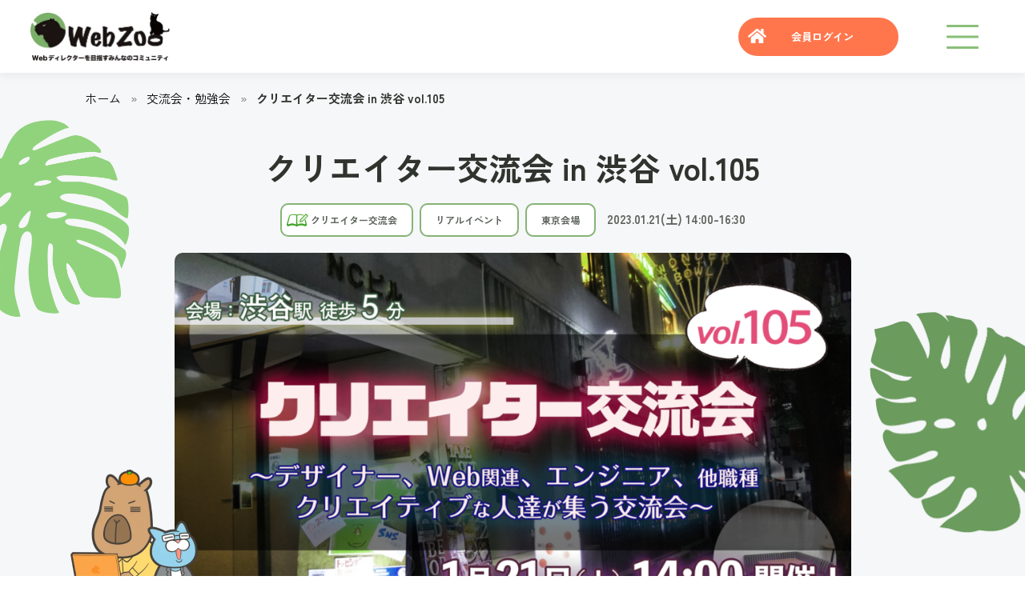

--- FILE ---
content_type: text/html; charset=UTF-8
request_url: https://webzoo.jp/event/%E3%82%AF%E3%83%AA%E3%82%A8%E3%82%A4%E3%82%BF%E3%83%BC%E4%BA%A4%E6%B5%81%E4%BC%9A-in-%E6%B8%8B%E8%B0%B7-vol-105/
body_size: 13932
content:
<!DOCTYPE html>
<html lang="ja">
<head>
<!-- Google Tag Manager -->
<script>(function(w,d,s,l,i){w[l]=w[l]||[];w[l].push({'gtm.start':
new Date().getTime(),event:'gtm.js'});var f=d.getElementsByTagName(s)[0],
j=d.createElement(s),dl=l!='dataLayer'?'&l='+l:'';j.async=true;j.src=
'https://www.googletagmanager.com/gtm.js?id='+i+dl;f.parentNode.insertBefore(j,f);
})(window,document,'script','dataLayer','GTM-KKJWSR5');</script>
<!-- End Google Tag Manager -->
<!-- Google tag (gtag.js) --> <script async src="https://www.googletagmanager.com/gtag/js?id=G-Y8JBX85E2L"></script> <script> window.dataLayer = window.dataLayer || []; function gtag(){dataLayer.push(arguments);} gtag('js', new Date()); gtag('config', 'G-Y8JBX85E2L'); </script>
 <!-- Event snippet for サイトトップ到達 conversion page --> <script> gtag('event', 'conversion', { 'send_to': 'AW-11006200368/henGCNGoqYIZELCUlYAp', 'transaction_id': '' }); </script>
<meta charset="UTF-8" />
<meta name="viewport" content="width=device-width" />
<style>
@font-face {
  font-display: swap;
  font-family: 'Zen Kaku Gothic Antique';
  font-style: normal;
  font-weight: 300;
  src: url('https://webzoo.jp/wp-content/themes/webzoo/assets/fonts/zen-kaku-gothic-antique-v15-japanese_latin-300.woff2') format('woff2');
}
@font-face {
  font-display: swap;
  font-family: 'Zen Kaku Gothic Antique';
  font-style: normal;
  font-weight: 400;
  src: url('https://webzoo.jp/wp-content/themes/webzoo/assets/fonts/zen-kaku-gothic-antique-v15-japanese_latin-regular.woff2') format('woff2');
}
@font-face {
  font-display: swap;
  font-family: 'Zen Kaku Gothic Antique';
  font-style: normal;
  font-weight: 500;
  src: url('https://webzoo.jp/wp-content/themes/webzoo/assets/fonts/zen-kaku-gothic-antique-v15-japanese_latin-500.woff2') format('woff2');
}
@font-face {
  font-display: swap;
  font-family: 'Zen Kaku Gothic Antique';
  font-style: normal;
  font-weight: 700;
  src: url('https://webzoo.jp/wp-content/themes/webzoo/assets/fonts/zen-kaku-gothic-antique-v15-japanese_latin-700.woff2') format('woff2');
}
@font-face {
  font-display: swap;
  font-family: 'Zen Kaku Gothic Antique';
  font-style: normal;
  font-weight: 900;
  src: url('https://webzoo.jp/wp-content/themes/webzoo/assets/fonts/zen-kaku-gothic-antique-v15-japanese_latin-900.woff2') format('woff2');
}
</style><script type="text/javascript">
/* <![CDATA[ */
window.JetpackScriptData = {"site":{"icon":"https://i0.wp.com/webzoo.jp/wp-content/uploads/2022/07/cropped-icon-1.png?w=64\u0026ssl=1","title":"WebZoo(ウェブズー)- Web業界で上流を目指す、みんなのコミュニティ。","host":"xserver","is_wpcom_platform":false}};
/* ]]> */
</script>
<meta name='robots' content='index, follow, max-image-preview:large, max-snippet:-1, max-video-preview:-1' />

	<!-- This site is optimized with the Yoast SEO plugin v25.4 - https://yoast.com/wordpress/plugins/seo/ -->
	<title>クリエイター交流会 in 渋谷 vol.105 - WebZoo(ウェブズー)- Web業界で上流を目指す、みんなのコミュニティ。</title>
	<meta name="description" content="クリエイター交流会 in 渋谷 vol.105 - WebZoo(ウェブズー)- Web業界で上流を目指す、みんなのコミュニティ。" />
	<link rel="canonical" href="https://webzoo.jp/event/クリエイター交流会-in-渋谷-vol-105/" />
	<meta property="og:locale" content="ja_JP" />
	<meta property="og:type" content="article" />
	<meta property="og:title" content="クリエイター交流会 in 渋谷 vol.105 - WebZoo(ウェブズー)- Web業界で上流を目指す、みんなのコミュニティ。" />
	<meta property="og:description" content="クリエイター交流会 in 渋谷 vol.105 - WebZoo(ウェブズー)- Web業界で上流を目指す、みんなのコミュニティ。" />
	<meta property="og:url" content="https://webzoo.jp/event/クリエイター交流会-in-渋谷-vol-105/" />
	<meta property="og:site_name" content="WebZoo(ウェブズー)- Web業界で上流を目指す、みんなのコミュニティ。" />
	<meta property="og:image" content="https://webzoo.jp/wp-content/uploads/2023/01/20230121_渋谷横バナー.png" />
	<meta property="og:image:width" content="1280" />
	<meta property="og:image:height" content="722" />
	<meta property="og:image:type" content="image/png" />
	<meta name="twitter:card" content="summary_large_image" />
	<meta name="twitter:site" content="@operationwebzo1" />
	<script type="application/ld+json" class="yoast-schema-graph">{"@context":"https://schema.org","@graph":[{"@type":"WebPage","@id":"https://webzoo.jp/event/%e3%82%af%e3%83%aa%e3%82%a8%e3%82%a4%e3%82%bf%e3%83%bc%e4%ba%a4%e6%b5%81%e4%bc%9a-in-%e6%b8%8b%e8%b0%b7-vol-105/","url":"https://webzoo.jp/event/%e3%82%af%e3%83%aa%e3%82%a8%e3%82%a4%e3%82%bf%e3%83%bc%e4%ba%a4%e6%b5%81%e4%bc%9a-in-%e6%b8%8b%e8%b0%b7-vol-105/","name":"クリエイター交流会 in 渋谷 vol.105 - WebZoo(ウェブズー)- Web業界で上流を目指す、みんなのコミュニティ。","isPartOf":{"@id":"https://webzoo.jp/#website"},"primaryImageOfPage":{"@id":"https://webzoo.jp/event/%e3%82%af%e3%83%aa%e3%82%a8%e3%82%a4%e3%82%bf%e3%83%bc%e4%ba%a4%e6%b5%81%e4%bc%9a-in-%e6%b8%8b%e8%b0%b7-vol-105/#primaryimage"},"image":{"@id":"https://webzoo.jp/event/%e3%82%af%e3%83%aa%e3%82%a8%e3%82%a4%e3%82%bf%e3%83%bc%e4%ba%a4%e6%b5%81%e4%bc%9a-in-%e6%b8%8b%e8%b0%b7-vol-105/#primaryimage"},"thumbnailUrl":"https://webzoo.jp/wp-content/uploads/2023/01/20230121_渋谷横バナー.png","datePublished":"2023-01-05T15:55:08+00:00","description":"クリエイター交流会 in 渋谷 vol.105 - WebZoo(ウェブズー)- Web業界で上流を目指す、みんなのコミュニティ。","breadcrumb":{"@id":"https://webzoo.jp/event/%e3%82%af%e3%83%aa%e3%82%a8%e3%82%a4%e3%82%bf%e3%83%bc%e4%ba%a4%e6%b5%81%e4%bc%9a-in-%e6%b8%8b%e8%b0%b7-vol-105/#breadcrumb"},"inLanguage":"ja","potentialAction":[{"@type":"ReadAction","target":["https://webzoo.jp/event/%e3%82%af%e3%83%aa%e3%82%a8%e3%82%a4%e3%82%bf%e3%83%bc%e4%ba%a4%e6%b5%81%e4%bc%9a-in-%e6%b8%8b%e8%b0%b7-vol-105/"]}]},{"@type":"ImageObject","inLanguage":"ja","@id":"https://webzoo.jp/event/%e3%82%af%e3%83%aa%e3%82%a8%e3%82%a4%e3%82%bf%e3%83%bc%e4%ba%a4%e6%b5%81%e4%bc%9a-in-%e6%b8%8b%e8%b0%b7-vol-105/#primaryimage","url":"https://webzoo.jp/wp-content/uploads/2023/01/20230121_渋谷横バナー.png","contentUrl":"https://webzoo.jp/wp-content/uploads/2023/01/20230121_渋谷横バナー.png","width":780,"height":440},{"@type":"BreadcrumbList","@id":"https://webzoo.jp/event/%e3%82%af%e3%83%aa%e3%82%a8%e3%82%a4%e3%82%bf%e3%83%bc%e4%ba%a4%e6%b5%81%e4%bc%9a-in-%e6%b8%8b%e8%b0%b7-vol-105/#breadcrumb","itemListElement":[{"@type":"ListItem","position":1,"name":"ホーム","item":"https://webzoo.jp/"},{"@type":"ListItem","position":2,"name":"交流会・勉強会","item":"https://webzoo.jp/event/"},{"@type":"ListItem","position":3,"name":"クリエイター交流会 in 渋谷 vol.105"}]},{"@type":"WebSite","@id":"https://webzoo.jp/#website","url":"https://webzoo.jp/","name":"WebZoo(ウェブズー)- Web業界で上流を目指す、みんなのコミュニティ。","description":"Just another WordPress site","publisher":{"@id":"https://webzoo.jp/#organization"},"potentialAction":[{"@type":"SearchAction","target":{"@type":"EntryPoint","urlTemplate":"https://webzoo.jp/?s={search_term_string}"},"query-input":{"@type":"PropertyValueSpecification","valueRequired":true,"valueName":"search_term_string"}}],"inLanguage":"ja"},{"@type":"Organization","@id":"https://webzoo.jp/#organization","name":"WebZoo(ウェブズー)- Web業界で上流を目指す、みんなのコミュニティ。","url":"https://webzoo.jp/","logo":{"@type":"ImageObject","inLanguage":"ja","@id":"https://webzoo.jp/#/schema/logo/image/","url":"https://webzoo.jp/wp-content/uploads/2022/07/cropped-icon.png","contentUrl":"https://webzoo.jp/wp-content/uploads/2022/07/cropped-icon.png","width":512,"height":512,"caption":"WebZoo(ウェブズー)- Web業界で上流を目指す、みんなのコミュニティ。"},"image":{"@id":"https://webzoo.jp/#/schema/logo/image/"},"sameAs":["https://x.com/operationwebzo1"]}]}</script>
	<!-- / Yoast SEO plugin. -->


<link rel='dns-prefetch' href='//ajax.googleapis.com' />
<link rel='dns-prefetch' href='//stats.wp.com' />
<link rel="alternate" type="application/rss+xml" title="WebZoo(ウェブズー)- Web業界で上流を目指す、みんなのコミュニティ。 &raquo; フィード" href="https://webzoo.jp/feed/" />
<link rel="alternate" type="application/rss+xml" title="WebZoo(ウェブズー)- Web業界で上流を目指す、みんなのコミュニティ。 &raquo; コメントフィード" href="https://webzoo.jp/comments/feed/" />
<link rel="alternate" title="oEmbed (JSON)" type="application/json+oembed" href="https://webzoo.jp/wp-json/oembed/1.0/embed?url=https%3A%2F%2Fwebzoo.jp%2Fevent%2F%25e3%2582%25af%25e3%2583%25aa%25e3%2582%25a8%25e3%2582%25a4%25e3%2582%25bf%25e3%2583%25bc%25e4%25ba%25a4%25e6%25b5%2581%25e4%25bc%259a-in-%25e6%25b8%258b%25e8%25b0%25b7-vol-105%2F" />
<link rel="alternate" title="oEmbed (XML)" type="text/xml+oembed" href="https://webzoo.jp/wp-json/oembed/1.0/embed?url=https%3A%2F%2Fwebzoo.jp%2Fevent%2F%25e3%2582%25af%25e3%2583%25aa%25e3%2582%25a8%25e3%2582%25a4%25e3%2582%25bf%25e3%2583%25bc%25e4%25ba%25a4%25e6%25b5%2581%25e4%25bc%259a-in-%25e6%25b8%258b%25e8%25b0%25b7-vol-105%2F&#038;format=xml" />
<style id='wp-img-auto-sizes-contain-inline-css' type='text/css'>
img:is([sizes=auto i],[sizes^="auto," i]){contain-intrinsic-size:3000px 1500px}
/*# sourceURL=wp-img-auto-sizes-contain-inline-css */
</style>
<style id='wp-emoji-styles-inline-css' type='text/css'>

	img.wp-smiley, img.emoji {
		display: inline !important;
		border: none !important;
		box-shadow: none !important;
		height: 1em !important;
		width: 1em !important;
		margin: 0 0.07em !important;
		vertical-align: -0.1em !important;
		background: none !important;
		padding: 0 !important;
	}
/*# sourceURL=wp-emoji-styles-inline-css */
</style>
<style id='wp-block-library-inline-css' type='text/css'>
:root{--wp-block-synced-color:#7a00df;--wp-block-synced-color--rgb:122,0,223;--wp-bound-block-color:var(--wp-block-synced-color);--wp-editor-canvas-background:#ddd;--wp-admin-theme-color:#007cba;--wp-admin-theme-color--rgb:0,124,186;--wp-admin-theme-color-darker-10:#006ba1;--wp-admin-theme-color-darker-10--rgb:0,107,160.5;--wp-admin-theme-color-darker-20:#005a87;--wp-admin-theme-color-darker-20--rgb:0,90,135;--wp-admin-border-width-focus:2px}@media (min-resolution:192dpi){:root{--wp-admin-border-width-focus:1.5px}}.wp-element-button{cursor:pointer}:root .has-very-light-gray-background-color{background-color:#eee}:root .has-very-dark-gray-background-color{background-color:#313131}:root .has-very-light-gray-color{color:#eee}:root .has-very-dark-gray-color{color:#313131}:root .has-vivid-green-cyan-to-vivid-cyan-blue-gradient-background{background:linear-gradient(135deg,#00d084,#0693e3)}:root .has-purple-crush-gradient-background{background:linear-gradient(135deg,#34e2e4,#4721fb 50%,#ab1dfe)}:root .has-hazy-dawn-gradient-background{background:linear-gradient(135deg,#faaca8,#dad0ec)}:root .has-subdued-olive-gradient-background{background:linear-gradient(135deg,#fafae1,#67a671)}:root .has-atomic-cream-gradient-background{background:linear-gradient(135deg,#fdd79a,#004a59)}:root .has-nightshade-gradient-background{background:linear-gradient(135deg,#330968,#31cdcf)}:root .has-midnight-gradient-background{background:linear-gradient(135deg,#020381,#2874fc)}:root{--wp--preset--font-size--normal:16px;--wp--preset--font-size--huge:42px}.has-regular-font-size{font-size:1em}.has-larger-font-size{font-size:2.625em}.has-normal-font-size{font-size:var(--wp--preset--font-size--normal)}.has-huge-font-size{font-size:var(--wp--preset--font-size--huge)}.has-text-align-center{text-align:center}.has-text-align-left{text-align:left}.has-text-align-right{text-align:right}.has-fit-text{white-space:nowrap!important}#end-resizable-editor-section{display:none}.aligncenter{clear:both}.items-justified-left{justify-content:flex-start}.items-justified-center{justify-content:center}.items-justified-right{justify-content:flex-end}.items-justified-space-between{justify-content:space-between}.screen-reader-text{border:0;clip-path:inset(50%);height:1px;margin:-1px;overflow:hidden;padding:0;position:absolute;width:1px;word-wrap:normal!important}.screen-reader-text:focus{background-color:#ddd;clip-path:none;color:#444;display:block;font-size:1em;height:auto;left:5px;line-height:normal;padding:15px 23px 14px;text-decoration:none;top:5px;width:auto;z-index:100000}html :where(.has-border-color){border-style:solid}html :where([style*=border-top-color]){border-top-style:solid}html :where([style*=border-right-color]){border-right-style:solid}html :where([style*=border-bottom-color]){border-bottom-style:solid}html :where([style*=border-left-color]){border-left-style:solid}html :where([style*=border-width]){border-style:solid}html :where([style*=border-top-width]){border-top-style:solid}html :where([style*=border-right-width]){border-right-style:solid}html :where([style*=border-bottom-width]){border-bottom-style:solid}html :where([style*=border-left-width]){border-left-style:solid}html :where(img[class*=wp-image-]){height:auto;max-width:100%}:where(figure){margin:0 0 1em}html :where(.is-position-sticky){--wp-admin--admin-bar--position-offset:var(--wp-admin--admin-bar--height,0px)}@media screen and (max-width:600px){html :where(.is-position-sticky){--wp-admin--admin-bar--position-offset:0px}}

/*# sourceURL=wp-block-library-inline-css */
</style><style id='global-styles-inline-css' type='text/css'>
:root{--wp--preset--aspect-ratio--square: 1;--wp--preset--aspect-ratio--4-3: 4/3;--wp--preset--aspect-ratio--3-4: 3/4;--wp--preset--aspect-ratio--3-2: 3/2;--wp--preset--aspect-ratio--2-3: 2/3;--wp--preset--aspect-ratio--16-9: 16/9;--wp--preset--aspect-ratio--9-16: 9/16;--wp--preset--color--black: #000000;--wp--preset--color--cyan-bluish-gray: #abb8c3;--wp--preset--color--white: #ffffff;--wp--preset--color--pale-pink: #f78da7;--wp--preset--color--vivid-red: #cf2e2e;--wp--preset--color--luminous-vivid-orange: #ff6900;--wp--preset--color--luminous-vivid-amber: #fcb900;--wp--preset--color--light-green-cyan: #7bdcb5;--wp--preset--color--vivid-green-cyan: #00d084;--wp--preset--color--pale-cyan-blue: #8ed1fc;--wp--preset--color--vivid-cyan-blue: #0693e3;--wp--preset--color--vivid-purple: #9b51e0;--wp--preset--gradient--vivid-cyan-blue-to-vivid-purple: linear-gradient(135deg,rgb(6,147,227) 0%,rgb(155,81,224) 100%);--wp--preset--gradient--light-green-cyan-to-vivid-green-cyan: linear-gradient(135deg,rgb(122,220,180) 0%,rgb(0,208,130) 100%);--wp--preset--gradient--luminous-vivid-amber-to-luminous-vivid-orange: linear-gradient(135deg,rgb(252,185,0) 0%,rgb(255,105,0) 100%);--wp--preset--gradient--luminous-vivid-orange-to-vivid-red: linear-gradient(135deg,rgb(255,105,0) 0%,rgb(207,46,46) 100%);--wp--preset--gradient--very-light-gray-to-cyan-bluish-gray: linear-gradient(135deg,rgb(238,238,238) 0%,rgb(169,184,195) 100%);--wp--preset--gradient--cool-to-warm-spectrum: linear-gradient(135deg,rgb(74,234,220) 0%,rgb(151,120,209) 20%,rgb(207,42,186) 40%,rgb(238,44,130) 60%,rgb(251,105,98) 80%,rgb(254,248,76) 100%);--wp--preset--gradient--blush-light-purple: linear-gradient(135deg,rgb(255,206,236) 0%,rgb(152,150,240) 100%);--wp--preset--gradient--blush-bordeaux: linear-gradient(135deg,rgb(254,205,165) 0%,rgb(254,45,45) 50%,rgb(107,0,62) 100%);--wp--preset--gradient--luminous-dusk: linear-gradient(135deg,rgb(255,203,112) 0%,rgb(199,81,192) 50%,rgb(65,88,208) 100%);--wp--preset--gradient--pale-ocean: linear-gradient(135deg,rgb(255,245,203) 0%,rgb(182,227,212) 50%,rgb(51,167,181) 100%);--wp--preset--gradient--electric-grass: linear-gradient(135deg,rgb(202,248,128) 0%,rgb(113,206,126) 100%);--wp--preset--gradient--midnight: linear-gradient(135deg,rgb(2,3,129) 0%,rgb(40,116,252) 100%);--wp--preset--font-size--small: 13px;--wp--preset--font-size--medium: 20px;--wp--preset--font-size--large: 36px;--wp--preset--font-size--x-large: 42px;--wp--preset--spacing--20: 0.44rem;--wp--preset--spacing--30: 0.67rem;--wp--preset--spacing--40: 1rem;--wp--preset--spacing--50: 1.5rem;--wp--preset--spacing--60: 2.25rem;--wp--preset--spacing--70: 3.38rem;--wp--preset--spacing--80: 5.06rem;--wp--preset--shadow--natural: 6px 6px 9px rgba(0, 0, 0, 0.2);--wp--preset--shadow--deep: 12px 12px 50px rgba(0, 0, 0, 0.4);--wp--preset--shadow--sharp: 6px 6px 0px rgba(0, 0, 0, 0.2);--wp--preset--shadow--outlined: 6px 6px 0px -3px rgb(255, 255, 255), 6px 6px rgb(0, 0, 0);--wp--preset--shadow--crisp: 6px 6px 0px rgb(0, 0, 0);}:where(.is-layout-flex){gap: 0.5em;}:where(.is-layout-grid){gap: 0.5em;}body .is-layout-flex{display: flex;}.is-layout-flex{flex-wrap: wrap;align-items: center;}.is-layout-flex > :is(*, div){margin: 0;}body .is-layout-grid{display: grid;}.is-layout-grid > :is(*, div){margin: 0;}:where(.wp-block-columns.is-layout-flex){gap: 2em;}:where(.wp-block-columns.is-layout-grid){gap: 2em;}:where(.wp-block-post-template.is-layout-flex){gap: 1.25em;}:where(.wp-block-post-template.is-layout-grid){gap: 1.25em;}.has-black-color{color: var(--wp--preset--color--black) !important;}.has-cyan-bluish-gray-color{color: var(--wp--preset--color--cyan-bluish-gray) !important;}.has-white-color{color: var(--wp--preset--color--white) !important;}.has-pale-pink-color{color: var(--wp--preset--color--pale-pink) !important;}.has-vivid-red-color{color: var(--wp--preset--color--vivid-red) !important;}.has-luminous-vivid-orange-color{color: var(--wp--preset--color--luminous-vivid-orange) !important;}.has-luminous-vivid-amber-color{color: var(--wp--preset--color--luminous-vivid-amber) !important;}.has-light-green-cyan-color{color: var(--wp--preset--color--light-green-cyan) !important;}.has-vivid-green-cyan-color{color: var(--wp--preset--color--vivid-green-cyan) !important;}.has-pale-cyan-blue-color{color: var(--wp--preset--color--pale-cyan-blue) !important;}.has-vivid-cyan-blue-color{color: var(--wp--preset--color--vivid-cyan-blue) !important;}.has-vivid-purple-color{color: var(--wp--preset--color--vivid-purple) !important;}.has-black-background-color{background-color: var(--wp--preset--color--black) !important;}.has-cyan-bluish-gray-background-color{background-color: var(--wp--preset--color--cyan-bluish-gray) !important;}.has-white-background-color{background-color: var(--wp--preset--color--white) !important;}.has-pale-pink-background-color{background-color: var(--wp--preset--color--pale-pink) !important;}.has-vivid-red-background-color{background-color: var(--wp--preset--color--vivid-red) !important;}.has-luminous-vivid-orange-background-color{background-color: var(--wp--preset--color--luminous-vivid-orange) !important;}.has-luminous-vivid-amber-background-color{background-color: var(--wp--preset--color--luminous-vivid-amber) !important;}.has-light-green-cyan-background-color{background-color: var(--wp--preset--color--light-green-cyan) !important;}.has-vivid-green-cyan-background-color{background-color: var(--wp--preset--color--vivid-green-cyan) !important;}.has-pale-cyan-blue-background-color{background-color: var(--wp--preset--color--pale-cyan-blue) !important;}.has-vivid-cyan-blue-background-color{background-color: var(--wp--preset--color--vivid-cyan-blue) !important;}.has-vivid-purple-background-color{background-color: var(--wp--preset--color--vivid-purple) !important;}.has-black-border-color{border-color: var(--wp--preset--color--black) !important;}.has-cyan-bluish-gray-border-color{border-color: var(--wp--preset--color--cyan-bluish-gray) !important;}.has-white-border-color{border-color: var(--wp--preset--color--white) !important;}.has-pale-pink-border-color{border-color: var(--wp--preset--color--pale-pink) !important;}.has-vivid-red-border-color{border-color: var(--wp--preset--color--vivid-red) !important;}.has-luminous-vivid-orange-border-color{border-color: var(--wp--preset--color--luminous-vivid-orange) !important;}.has-luminous-vivid-amber-border-color{border-color: var(--wp--preset--color--luminous-vivid-amber) !important;}.has-light-green-cyan-border-color{border-color: var(--wp--preset--color--light-green-cyan) !important;}.has-vivid-green-cyan-border-color{border-color: var(--wp--preset--color--vivid-green-cyan) !important;}.has-pale-cyan-blue-border-color{border-color: var(--wp--preset--color--pale-cyan-blue) !important;}.has-vivid-cyan-blue-border-color{border-color: var(--wp--preset--color--vivid-cyan-blue) !important;}.has-vivid-purple-border-color{border-color: var(--wp--preset--color--vivid-purple) !important;}.has-vivid-cyan-blue-to-vivid-purple-gradient-background{background: var(--wp--preset--gradient--vivid-cyan-blue-to-vivid-purple) !important;}.has-light-green-cyan-to-vivid-green-cyan-gradient-background{background: var(--wp--preset--gradient--light-green-cyan-to-vivid-green-cyan) !important;}.has-luminous-vivid-amber-to-luminous-vivid-orange-gradient-background{background: var(--wp--preset--gradient--luminous-vivid-amber-to-luminous-vivid-orange) !important;}.has-luminous-vivid-orange-to-vivid-red-gradient-background{background: var(--wp--preset--gradient--luminous-vivid-orange-to-vivid-red) !important;}.has-very-light-gray-to-cyan-bluish-gray-gradient-background{background: var(--wp--preset--gradient--very-light-gray-to-cyan-bluish-gray) !important;}.has-cool-to-warm-spectrum-gradient-background{background: var(--wp--preset--gradient--cool-to-warm-spectrum) !important;}.has-blush-light-purple-gradient-background{background: var(--wp--preset--gradient--blush-light-purple) !important;}.has-blush-bordeaux-gradient-background{background: var(--wp--preset--gradient--blush-bordeaux) !important;}.has-luminous-dusk-gradient-background{background: var(--wp--preset--gradient--luminous-dusk) !important;}.has-pale-ocean-gradient-background{background: var(--wp--preset--gradient--pale-ocean) !important;}.has-electric-grass-gradient-background{background: var(--wp--preset--gradient--electric-grass) !important;}.has-midnight-gradient-background{background: var(--wp--preset--gradient--midnight) !important;}.has-small-font-size{font-size: var(--wp--preset--font-size--small) !important;}.has-medium-font-size{font-size: var(--wp--preset--font-size--medium) !important;}.has-large-font-size{font-size: var(--wp--preset--font-size--large) !important;}.has-x-large-font-size{font-size: var(--wp--preset--font-size--x-large) !important;}
/*# sourceURL=global-styles-inline-css */
</style>

<style id='classic-theme-styles-inline-css' type='text/css'>
/*! This file is auto-generated */
.wp-block-button__link{color:#fff;background-color:#32373c;border-radius:9999px;box-shadow:none;text-decoration:none;padding:calc(.667em + 2px) calc(1.333em + 2px);font-size:1.125em}.wp-block-file__button{background:#32373c;color:#fff;text-decoration:none}
/*# sourceURL=/wp-includes/css/classic-themes.min.css */
</style>
<link rel='stylesheet' id='/assets/css/slick.min.css-css' href='https://webzoo.jp/wp-content/themes/webzoo/assets/css/slick.min.css?ver=6.9' type='text/css' media='all' />
<link rel='stylesheet' id='/assets/css/slick-theme.min.css-css' href='https://webzoo.jp/wp-content/themes/webzoo/assets/css/slick-theme.min.css?ver=6.9' type='text/css' media='all' />
<link rel='stylesheet' id='webzoo.min-css' href='https://webzoo.jp/wp-content/themes/webzoo/assets/css/webzoo.min.css?ver=2025102684513' type='text/css' media='all' />
<link rel='stylesheet' id='/assets/css/custom.min.css-css' href='https://webzoo.jp/wp-content/themes/webzoo/assets/css/custom.min.css?ver=6.9' type='text/css' media='all' />
<link rel='stylesheet' id='sharedaddy-css' href='https://webzoo.jp/wp-content/plugins/jetpack/modules/sharedaddy/sharing.css?ver=14.8' type='text/css' media='all' />
<link rel='stylesheet' id='social-logos-css' href='https://webzoo.jp/wp-content/plugins/jetpack/_inc/social-logos/social-logos.min.css?ver=14.8' type='text/css' media='all' />
<link rel="https://api.w.org/" href="https://webzoo.jp/wp-json/" /><link rel="alternate" title="JSON" type="application/json" href="https://webzoo.jp/wp-json/wp/v2/event/575" /><link rel="EditURI" type="application/rsd+xml" title="RSD" href="https://webzoo.jp/xmlrpc.php?rsd" />
<meta name="generator" content="WordPress 6.9" />
<link rel='shortlink' href='https://webzoo.jp/?p=575' />
	<style>img#wpstats{display:none}</style>
		<link rel="icon" href="https://webzoo.jp/wp-content/uploads/2022/07/cropped-icon-1-32x32.png" sizes="32x32" />
<link rel="icon" href="https://webzoo.jp/wp-content/uploads/2022/07/cropped-icon-1-192x192.png" sizes="192x192" />
<link rel="apple-touch-icon" href="https://webzoo.jp/wp-content/uploads/2022/07/cropped-icon-1-180x180.png" />
<meta name="msapplication-TileImage" content="https://webzoo.jp/wp-content/uploads/2022/07/cropped-icon-1-270x270.png" />
<!-- Twitter conversion tracking event code -->
<script type="text/javascript">
  // Insert Twitter Event ID
  twq('event', 'tw-o9i0d-oiafb', {
  });
</script>
<!-- End Twitter conversion tracking event code -->
</head>

<body>
<!-- Google Tag Manager (noscript) -->
<noscript><iframe src="https://www.googletagmanager.com/ns.html?id=GTM-KKJWSR5"
height="0" width="0" style="display:none;visibility:hidden"></iframe></noscript>
<!-- End Google Tag Manager (noscript) -->
  <header>
    <div class="header">
      <h1 class="header-logo">
        <a href="/">
          <img src="https://webzoo.jp/wp-content/themes/webzoo/assets/img/common/logo-webzoo.webp" alt="WebZoo（ウェブズー）Webディレクターを目指す、みんなのコミュニティ。" loading="lazy">
        </a>
      </h1>
      <ul class="header-nav">
        <!-- <li>
          <ul class="header-nav-link">
            <li class="header-nav-link-item">
              <a href="#operatingCompany">＞運営企業・団体</a>
            </li>
            <li class="header-nav-link-item">
              <a href="#sponsoringCompany">＞協賛企業</a>
            </li>
            <li class="header-nav-link-item">
              <a href="#networkingEvent">＞交流会・勉強会情報</a>
            </li>
          </ul>
        </li> -->
        <!-- <li class="header-nav__item community">
          <a href="https://webzoo.jp/plan">
            コミュニティ参加
          </a>
        </li> -->
        <li class="header-nav__item login">
          <a href="https://members.webzoo.jp/" target="_blank">
            会員ログイン
          </a>
        </li>
        <li>
          <div class="header-hamburger">
            <span></span>
            <span></span>
            <span></span>
          </div>
        </li>
      </ul>

      <div class="sp_navigation">
        <div class="sp_navigation__inner">
          <nav>
            <ul>
              <li>
                <a href="https://webzoo.jp">ホーム</a>
              </li>
              <!-- <li>
                <a href="https://webzoo.jp/plan">料金・プラン</a>
              </li> -->
              <!-- <li>
                <a href="https://members.webzoo.jp/apply/">コミュニティ参加フォーム</a>
              </li> -->
              <li>
                <a href="https://webzoo.jp/event">交流会・勉強会情報</a>
              </li>
              <li>
                <a href="https://webzoo.jp/blog">活動報告Blog</a>
              </li>
              <li>
                <a href="https://webzoo.jp/team-member">運営チームプロフィール</a>
              </li>
              <li>
                <a href="https://webzoo.jp/news">お知らせ</a>
              </li>
              <li>
                <a href="https://webzoo.jp/contact">お問い合わせ</a>
              </li>
            </ul>
          </nav>
          <ul>
            <li>
              <a href="https://webzoo.jp/terms">利用規約</a>
            </li>
            <li>
              <a href="https://webzoo.jp/privacypolicy">プライバシーポリシー</a>
            </li>
            <li>
              <a href="https://webzoo.jp/business">特定商取引法に基づく表記</a>
            </li>
          </ul>
          <div class="sns_btns">
            <!-- <a href="https://members.webzoo.jp/apply/">
              <img src="https://webzoo.jp/wp-content/themes/webzoo/assets/img/common/head_btn01.webp" srcset="https://webzoo.jp/wp-content/themes/webzoo/assets/img/common/head_btn01.webp 1x, https://webzoo.jp/wp-content/themes/webzoo/assets/img/common/head_btn01@2x.webp 2x" alt="コミュニティ参加" loading="lazy">
            </a> -->
            <a href="https://members.webzoo.jp/" target="_blank">
              <img src="https://webzoo.jp/wp-content/themes/webzoo/assets/img/common/head_btn02.webp" srcset="https://webzoo.jp/wp-content/themes/webzoo/assets/img/common/head_btn02.webp 1x, https://webzoo.jp/wp-content/themes/webzoo/assets/img/common/head_btn02@2x.webp 2x" alt="会員ログイン" loading="lazy">
            </a>
            <a href="https://twitter.com/operationwebzo1" target="_blank">
              <img src="https://webzoo.jp/wp-content/themes/webzoo/assets/img/common/head_btn03.webp" srcset="https://webzoo.jp/wp-content/themes/webzoo/assets/img/common/head_btn03.webp 1x, https://webzoo.jp/wp-content/themes/webzoo/assets/img/common/head_btn03@2x.webp 2x" alt="WebZoo 公式X" loading="lazy">
            </a>
          </div>
        </div>
      </div>
    </div>
  </header>
<main class="single-event with-leaf">
  <div class="base-width">
              <p id="breadcrumbs"><span><span><a href="https://webzoo.jp/">ホーム</a></span> » <span><a href="https://webzoo.jp/event/">交流会・勉強会</a></span> » <span class="breadcrumb_last" aria-current="page"><strong>クリエイター交流会 in 渋谷 vol.105</strong></span></span></p>        <h1 class="single-event__ttl">
          クリエイター交流会 in 渋谷 vol.105        </h1>
        <div class="single-event__outline">
          <div class="single-event__outline__tags">
            <p class="event-cat creator-meetup">クリエイター交流会</p><p>リアルイベント</p><p>東京会場</p>          </div>
          <p class="single-event__outline__date">
            2023.01.21(土) 14:00-16:30          </p>
        </div>
                  <div class="single-event__img">
            <img class="event-item__thumbnail-image" src="https://webzoo.jp/wp-content/uploads/2023/01/20230121_渋谷横バナー-1024x578.png" loading="lazy">
          </div>
                <div class="single-event__content">
          <div class="single-event__content__txt">
            <p>■クリエイター交流会とは<br />
&#8220;クリエイティブ&#8221;な人達だけで、ゆるく語り合う交流会です！<br />
交流会というと堅苦しいようなビジネス会のイメージがある方もいるかもしれませんが、アットホームで純粋なクリエイターさんたちが集う会ですので、毎回最初から最後まで盛り上がっております。<br />
女性の参加も毎回ございますので、どうぞご安心ください(^-^)<br />
当日は、常に主催者も参加者さまとコミュニケーションをとるようにしてますので、初参加で不安な方も、ご安心して楽しんでいただいております。</p>
<p>&nbsp;</p>
<p>■参加者の声<br />
「同じ業界の仲間が増えました！」<br />
「仕事が増えました！」<br />
「転職先が決まり、人生が変わりました！」<br />
「視野が広がって、良い刺激をもらえました！」<br />
「一緒に活動できるパートナーが見つかりました！」<br />
などのお声も、参加者の方から多数聞いております。</p>
<div class="sharedaddy sd-sharing-enabled"><div class="robots-nocontent sd-block sd-social sd-social-icon sd-sharing"><h3 class="sd-title">共有:</h3><div class="sd-content"><ul><li class="share-facebook"><a rel="nofollow noopener noreferrer"
				data-shared="sharing-facebook-575"
				class="share-facebook sd-button share-icon no-text"
				href="https://webzoo.jp/event/%e3%82%af%e3%83%aa%e3%82%a8%e3%82%a4%e3%82%bf%e3%83%bc%e4%ba%a4%e6%b5%81%e4%bc%9a-in-%e6%b8%8b%e8%b0%b7-vol-105/?share=facebook"
				target="_blank"
				aria-labelledby="sharing-facebook-575"
				>
				<span id="sharing-facebook-575" hidden>Facebook で共有するにはクリックしてください (新しいウィンドウで開きます)</span>
				<span>Facebook</span>
			</a></li><li class="share-x"><a rel="nofollow noopener noreferrer"
				data-shared="sharing-x-575"
				class="share-x sd-button share-icon no-text"
				href="https://webzoo.jp/event/%e3%82%af%e3%83%aa%e3%82%a8%e3%82%a4%e3%82%bf%e3%83%bc%e4%ba%a4%e6%b5%81%e4%bc%9a-in-%e6%b8%8b%e8%b0%b7-vol-105/?share=x"
				target="_blank"
				aria-labelledby="sharing-x-575"
				>
				<span id="sharing-x-575" hidden>クリックして X で共有 (新しいウィンドウで開きます)</span>
				<span>X</span>
			</a></li><li class="share-end"></li></ul></div></div></div>          </div>
          <div>
            <h2>
              対象者
            </h2>
            <p>
              デザイナー、イラストレーター、Web関連、エンジニア            </p>
          </div>
          <div>
            <h2>
              日時
            </h2>
            <p>
              2023.01.21(土) 14:00-16:30            </p>
          </div>
          <div>
            <h2>
              参加資格
            </h2>
            <p>
              <p>デザイナー、WEBデザイナー、UIデザイナー、UXデザイナー、グラフィックデザイナー、３DCGデザイナー、キャラクターデザイナー、イラストレーター、DTPデザイナー、エンジニア、プログラマー、シナリオライター、絵画、造形、出版、映像クリエイター、WEBディレクター、ゲーム関係、アニメ関係、漫画家、写真家(カメラマン)、フォトグラファー、建築系、音楽関連、サウンドクリエイター、ライター、アパレル関連、セラピスト、美大生、専門学生など。</p>
<br />
<p>※ネットワークビジネス、宗教、保険、各種営業など、クリエイティブとの関係性が薄いジャンルで勧誘行為が行われた場合、然るべき対応を取らせていただいております。 （参加者からクレームがあった場合でも、内容を確認させて頂き、対応させて頂きます対象となります）</p>            </p>
          </div>
          <div>
            <h2>
              参加費用
            </h2>
            <p>
              2500円            </p>
          </div>
          <div>
            <h2>
              参加方法
            </h2>
            <p>
              申し込みサイトで申し込みを行う            </p>
          </div>
          <div>
            <h2>
              準備するもの
            </h2>
            <p>
              名刺、ポートフォリオ（必須ではございません）            </p>
          </div>
          <div>
            <h2>
              定員
            </h2>
            <p>
              25名            </p>
          </div>
        </div>
        <div class="pagination-post">
                                <p class="pagination-post__note">
              ※このイベントは終了しました。
            </p>
            <div class="pagination-post__bottom">
              <a href="https://webzoo.jp/event" class="btn black back lg arrow-left">
                <span>
                  一覧へ戻る
                </span>
              </a>
            </div>
                  </div>
      </div>
</main>
<script type="application/ld+json">
{
  "@context": "https://schema.org",
  "@type": "Event",
  "name": "クリエイター交流会 in 渋谷 vol.105",
  "startDate": "20230121T14:00+09:00",
  "endDate": "20230121T16:30+09:00",
  "location": {
    "@type": "Place",
    "name": "",
    "address": {
      "@type": "PostalAddress",
      "addressCountry": "日本",
      "addressRegion": "",
      "addressLocality": "",
      "streetAddress": ""
    }
  },
  "description": "■クリエイター交流会とは\n&quot;クリエイティブ&quot;な人達だけで、ゆるく語り合う交流会です！\n交流会というと堅苦しいようなビジネス会のイメージがある方もいるかもしれませんが、アットホームで純粋なクリエイターさんたちが集う会ですので、毎回最初から最後まで盛り上がっております。\n女性の参加も毎回ございますので、どうぞご安心ください(^-^)\n当日は、常に主催者も参加者さまとコミュニケーションをとるようにしてますので、初参加で不安な方も、ご安心して楽しんでいただいております。\n\n&nbsp;\n\n■参加者の声\n「同じ業界の仲間が増えました！」\n「仕事が増えました！」\n「転職先が決まり、人生が変わりました！」\n「視野が広がって、良い刺激をもらえました！」\n「一緒に活動できるパートナーが見つかりました！」\nなどのお声も、参加者の方から多数聞いております。",
  "offers": {
    "@type": "Offer",
    "url": "https://webzoo.jp/event/%e3%82%af%e3%83%aa%e3%82%a8%e3%82%a4%e3%82%bf%e3%83%bc%e4%ba%a4%e6%b5%81%e4%bc%9a-in-%e6%b8%8b%e8%b0%b7-vol-105/",
    "price": "2500円",
    "priceCurrency": "JPY",
    "availability": "http://schema.org/InStock"
  }
}
</script>
<script type="speculationrules">
{"prefetch":[{"source":"document","where":{"and":[{"href_matches":"/*"},{"not":{"href_matches":["/wp-*.php","/wp-admin/*","/wp-content/uploads/*","/wp-content/*","/wp-content/plugins/*","/wp-content/themes/webzoo/*","/*\\?(.+)"]}},{"not":{"selector_matches":"a[rel~=\"nofollow\"]"}},{"not":{"selector_matches":".no-prefetch, .no-prefetch a"}}]},"eagerness":"conservative"}]}
</script>
<!-- User Heat Tag -->
<script type="text/javascript">
(function(add, cla){window['UserHeatTag']=cla;window[cla]=window[cla]||function(){(window[cla].q=window[cla].q||[]).push(arguments)},window[cla].l=1*new Date();var ul=document.createElement('script');var tag = document.getElementsByTagName('script')[0];ul.async=1;ul.src=add;tag.parentNode.insertBefore(ul,tag);})('//uh.nakanohito.jp/uhj2/uh.js', '_uhtracker');_uhtracker({id:'uhkhbv4A3g'});
</script>
<!-- End User Heat Tag --><script type="importmap" id="wp-importmap">
{"imports":{"@wordpress/interactivity":"https://webzoo.jp/wp-includes/js/dist/script-modules/interactivity/index.min.js?ver=8964710565a1d258501f"}}
</script>
<script type="module" src="https://webzoo.jp/wp-content/plugins/jetpack/jetpack_vendor/automattic/jetpack-forms/src/contact-form/../../dist/modules/form/view.js?ver=14.8" id="jp-forms-view-js-module"></script>
<link rel="modulepreload" href="https://webzoo.jp/wp-includes/js/dist/script-modules/interactivity/index.min.js?ver=8964710565a1d258501f" id="@wordpress/interactivity-js-modulepreload" data-wp-fetchpriority="low">
<script type="application/json" id="wp-script-module-data-@wordpress/interactivity">
{"config":{"jetpack/form":{"error_types":{"is_required":"この欄は入力必須です。","invalid_form_empty":"送信しようとしているフォームは空です。","invalid_form":"フォームの内容を正しく入力してください。"}}}}
</script>

	<script type="text/javascript">
		window.WPCOM_sharing_counts = {"https:\/\/webzoo.jp\/event\/%e3%82%af%e3%83%aa%e3%82%a8%e3%82%a4%e3%82%bf%e3%83%bc%e4%ba%a4%e6%b5%81%e4%bc%9a-in-%e6%b8%8b%e8%b0%b7-vol-105\/":575};
	</script>
				<script type="text/javascript" src="https://ajax.googleapis.com/ajax/libs/jquery/3.3.1/jquery.min.js?ver=3.3.1" id="jquery-js"></script>
<script type="text/javascript" src="https://webzoo.jp/wp-content/themes/webzoo/assets/js/slick.min.js?ver=6.9" id="/assets/js/slick.min.js-js"></script>
<script type="text/javascript" src="https://webzoo.jp/wp-content/themes/webzoo/assets/js/webzoo.min.js?ver=2025060934737" id="webzoo.min-js"></script>
<script type="text/javascript" id="jetpack-stats-js-before">
/* <![CDATA[ */
_stq = window._stq || [];
_stq.push([ "view", JSON.parse("{\"v\":\"ext\",\"blog\":\"208680541\",\"post\":\"575\",\"tz\":\"9\",\"srv\":\"webzoo.jp\",\"j\":\"1:14.8\"}") ]);
_stq.push([ "clickTrackerInit", "208680541", "575" ]);
//# sourceURL=jetpack-stats-js-before
/* ]]> */
</script>
<script type="text/javascript" src="https://stats.wp.com/e-202603.js" id="jetpack-stats-js" defer="defer" data-wp-strategy="defer"></script>
<script type="text/javascript" id="sharing-js-js-extra">
/* <![CDATA[ */
var sharing_js_options = {"lang":"en","counts":"1","is_stats_active":"1"};
//# sourceURL=sharing-js-js-extra
/* ]]> */
</script>
<script type="text/javascript" src="https://webzoo.jp/wp-content/plugins/jetpack/_inc/build/sharedaddy/sharing.min.js?ver=14.8" id="sharing-js-js"></script>
<script type="text/javascript" id="sharing-js-js-after">
/* <![CDATA[ */
var windowOpen;
			( function () {
				function matches( el, sel ) {
					return !! (
						el.matches && el.matches( sel ) ||
						el.msMatchesSelector && el.msMatchesSelector( sel )
					);
				}

				document.body.addEventListener( 'click', function ( event ) {
					if ( ! event.target ) {
						return;
					}

					var el;
					if ( matches( event.target, 'a.share-facebook' ) ) {
						el = event.target;
					} else if ( event.target.parentNode && matches( event.target.parentNode, 'a.share-facebook' ) ) {
						el = event.target.parentNode;
					}

					if ( el ) {
						event.preventDefault();

						// If there's another sharing window open, close it.
						if ( typeof windowOpen !== 'undefined' ) {
							windowOpen.close();
						}
						windowOpen = window.open( el.getAttribute( 'href' ), 'wpcomfacebook', 'menubar=1,resizable=1,width=600,height=400' );
						return false;
					}
				} );
			} )();
var windowOpen;
			( function () {
				function matches( el, sel ) {
					return !! (
						el.matches && el.matches( sel ) ||
						el.msMatchesSelector && el.msMatchesSelector( sel )
					);
				}

				document.body.addEventListener( 'click', function ( event ) {
					if ( ! event.target ) {
						return;
					}

					var el;
					if ( matches( event.target, 'a.share-x' ) ) {
						el = event.target;
					} else if ( event.target.parentNode && matches( event.target.parentNode, 'a.share-x' ) ) {
						el = event.target.parentNode;
					}

					if ( el ) {
						event.preventDefault();

						// If there's another sharing window open, close it.
						if ( typeof windowOpen !== 'undefined' ) {
							windowOpen.close();
						}
						windowOpen = window.open( el.getAttribute( 'href' ), 'wpcomx', 'menubar=1,resizable=1,width=600,height=350' );
						return false;
					}
				} );
			} )();
//# sourceURL=sharing-js-js-after
/* ]]> */
</script>
<script id="wp-emoji-settings" type="application/json">
{"baseUrl":"https://s.w.org/images/core/emoji/17.0.2/72x72/","ext":".png","svgUrl":"https://s.w.org/images/core/emoji/17.0.2/svg/","svgExt":".svg","source":{"concatemoji":"https://webzoo.jp/wp-includes/js/wp-emoji-release.min.js?ver=6.9"}}
</script>
<script type="module">
/* <![CDATA[ */
/*! This file is auto-generated */
const a=JSON.parse(document.getElementById("wp-emoji-settings").textContent),o=(window._wpemojiSettings=a,"wpEmojiSettingsSupports"),s=["flag","emoji"];function i(e){try{var t={supportTests:e,timestamp:(new Date).valueOf()};sessionStorage.setItem(o,JSON.stringify(t))}catch(e){}}function c(e,t,n){e.clearRect(0,0,e.canvas.width,e.canvas.height),e.fillText(t,0,0);t=new Uint32Array(e.getImageData(0,0,e.canvas.width,e.canvas.height).data);e.clearRect(0,0,e.canvas.width,e.canvas.height),e.fillText(n,0,0);const a=new Uint32Array(e.getImageData(0,0,e.canvas.width,e.canvas.height).data);return t.every((e,t)=>e===a[t])}function p(e,t){e.clearRect(0,0,e.canvas.width,e.canvas.height),e.fillText(t,0,0);var n=e.getImageData(16,16,1,1);for(let e=0;e<n.data.length;e++)if(0!==n.data[e])return!1;return!0}function u(e,t,n,a){switch(t){case"flag":return n(e,"\ud83c\udff3\ufe0f\u200d\u26a7\ufe0f","\ud83c\udff3\ufe0f\u200b\u26a7\ufe0f")?!1:!n(e,"\ud83c\udde8\ud83c\uddf6","\ud83c\udde8\u200b\ud83c\uddf6")&&!n(e,"\ud83c\udff4\udb40\udc67\udb40\udc62\udb40\udc65\udb40\udc6e\udb40\udc67\udb40\udc7f","\ud83c\udff4\u200b\udb40\udc67\u200b\udb40\udc62\u200b\udb40\udc65\u200b\udb40\udc6e\u200b\udb40\udc67\u200b\udb40\udc7f");case"emoji":return!a(e,"\ud83e\u1fac8")}return!1}function f(e,t,n,a){let r;const o=(r="undefined"!=typeof WorkerGlobalScope&&self instanceof WorkerGlobalScope?new OffscreenCanvas(300,150):document.createElement("canvas")).getContext("2d",{willReadFrequently:!0}),s=(o.textBaseline="top",o.font="600 32px Arial",{});return e.forEach(e=>{s[e]=t(o,e,n,a)}),s}function r(e){var t=document.createElement("script");t.src=e,t.defer=!0,document.head.appendChild(t)}a.supports={everything:!0,everythingExceptFlag:!0},new Promise(t=>{let n=function(){try{var e=JSON.parse(sessionStorage.getItem(o));if("object"==typeof e&&"number"==typeof e.timestamp&&(new Date).valueOf()<e.timestamp+604800&&"object"==typeof e.supportTests)return e.supportTests}catch(e){}return null}();if(!n){if("undefined"!=typeof Worker&&"undefined"!=typeof OffscreenCanvas&&"undefined"!=typeof URL&&URL.createObjectURL&&"undefined"!=typeof Blob)try{var e="postMessage("+f.toString()+"("+[JSON.stringify(s),u.toString(),c.toString(),p.toString()].join(",")+"));",a=new Blob([e],{type:"text/javascript"});const r=new Worker(URL.createObjectURL(a),{name:"wpTestEmojiSupports"});return void(r.onmessage=e=>{i(n=e.data),r.terminate(),t(n)})}catch(e){}i(n=f(s,u,c,p))}t(n)}).then(e=>{for(const n in e)a.supports[n]=e[n],a.supports.everything=a.supports.everything&&a.supports[n],"flag"!==n&&(a.supports.everythingExceptFlag=a.supports.everythingExceptFlag&&a.supports[n]);var t;a.supports.everythingExceptFlag=a.supports.everythingExceptFlag&&!a.supports.flag,a.supports.everything||((t=a.source||{}).concatemoji?r(t.concatemoji):t.wpemoji&&t.twemoji&&(r(t.twemoji),r(t.wpemoji)))});
//# sourceURL=https://webzoo.jp/wp-includes/js/wp-emoji-loader.min.js
/* ]]> */
</script>
<footer class="footer">
  <div class="footer-company">
    <h2 id="operatingCompany" class="ttl fc-white">
      運営企業・団体
    </h2>
    <ul class="footer-company__list">
      <li class="footer-company__list__item botanico">
        <a href="https://btnc.co.jp/" target="_blank">
          <figure class="footer-company__list__item__img">
            <img src="https://webzoo.jp/wp-content/themes/webzoo/assets/img/common/logo-botanico.webp" alt="BOTANICOロゴ" loading="lazy">
          </figure>
          <p class="footer-company__list__item__name">
            株式会社BOTANICO
          </p>
        </a>
      </li>
      <li class="footer-company__list__item freelance">
        <a href="https://www.maimai-it.co.jp/" target="_blank">
          <figure class="footer-company__list__item__img">
            <img src="https://webzoo.jp/wp-content/themes/webzoo/assets/img/common/logo-maimai.webp" alt="株式会社まいまいロゴ" loading="lazy">
          </figure>
          <p class="footer-company__list__item__name">株式会社まいまい</p>
        </a>
      </li>
      <li class="footer-company__list__item freelance">
        <a href="https://onomu-create.jp" target="_blank">
          <figure class="footer-company__list__item__img">
            <img src="https://webzoo.jp/wp-content/themes/webzoo/assets/img/common/logo-onomu-create.webp" alt="ONOMUロゴ" loading="lazy">
          </figure>
          <p class="footer-company__list__item__name">
            一般社団法人ONOMUクリエイト
          </p>
        </a>
      </li>
    </ul>
  </div>
  <section class="footer_sponsor_section">
    <div class="footer_sponsor_wrapper">
      <h2 id="sponsoringCompany" class="ttl fc-white">
              賛同企業
      </h2>
      <ul class="footer_sponsor"><li class="footer_sponsor_card"><a href="https://kurumi-inc.com/" target="_blank"><img src="https://webzoo.jp/wp-content/uploads/2024/04/kurumi.webp" alt="Kurumi株式会社" loading="lazy"></a></li><li class="footer_sponsor_card"><a href="https://promentor.jp/" target="_blank"><img src="https://webzoo.jp/wp-content/uploads/2025/08/マインドサポート.jpg" alt="株式会社マインドサポート" loading="lazy"></a></li><li class="footer_sponsor_card"><a href="https://www.lp.croissant.buzz/" target="_blank"><img src="https://webzoo.jp/wp-content/uploads/2025/08/株式会社on-the-bakery.jpg" alt="株式会社on the bakery" loading="lazy"></a></li><li class="footer_sponsor_card"><a href="https://insight-science.co.jp/" target="_blank"><img src="https://webzoo.jp/wp-content/uploads/2025/08/insightscience.jpg" alt="株式会社insightscience" loading="lazy"></a></li><li class="footer_sponsor_card"><a href="https://huddley.co.jp/" target="_blank"><img src="https://webzoo.jp/wp-content/uploads/2025/08/ハドリー.jpg" alt="株式会社ハドリー" loading="lazy"></a></li><li class="footer_sponsor_card"><a href="https://www.lwt.co.jp/" target="_blank"><img src="https://webzoo.jp/wp-content/uploads/2024/04/life_work_technologies.webp" alt="株式会社Life Work Technologies" loading="lazy"></a></li><li class="footer_sponsor_card"><a href="https://tokyo.daishin-ad.com/" target="_blank"><img src="https://webzoo.jp/wp-content/uploads/2024/04/daishin.webp" alt="株式会社大信SE" loading="lazy"></a></li><li class="footer_sponsor_card"><a href="https://temahima.co.jp/" target="_blank"><img src="https://webzoo.jp/wp-content/uploads/2024/04/temahima.webp" alt="株式会社テマヒマ" loading="lazy"></a></li><li class="footer_sponsor_card"><a href="https://tyranno-ca.co.jp/" target="_blank"><img src="https://webzoo.jp/wp-content/uploads/2024/04/tyranno.webp" alt="TYRANNO CREATIVE ARTS株式会社" loading="lazy"></a></li><li class="footer_sponsor_card"><a href="https://suiheisen.co.jp/" target="_blank"><img src="https://webzoo.jp/wp-content/uploads/2024/04/suiheisen.webp" alt="株式会社水平線" loading="lazy"></a></li><li class="footer_sponsor_card"><a href="https://87-labo.com/" target="_blank"><img src="https://webzoo.jp/wp-content/uploads/2024/04/87labo.webp" alt="87-labo" loading="lazy"></a></li><li class="footer_sponsor_card"><a href="https://magictime.co.jp/" target="_blank"><img src="https://webzoo.jp/wp-content/uploads/2024/04/magic_time.webp" alt="株式会社Magic Time" loading="lazy"></a></li></ul>    </div>
  </section>
  <div class="footer-relate">
    <h2 class="ttl fc-white">
      関連サイト一覧
    </h2>
    <ul class="footer-relate__list">
                <li class="footer-relate__list__item">
            <a href="https://note.com/webzoo" target="_blank" class="blog-item">
              WebZoo座談会レポート(月1回会員限定開催している座談会の内容をnoteにまとめています)            </a>
          </li>
                  <li class="footer-relate__list__item">
            <a href="https://www.youtube.com/@webzoo9637" target="_blank" class="blog-item">
              WebZoo(ウェブズー) Youtubeチャンネル            </a>
          </li>
                  <li class="footer-relate__list__item">
            <a href="https://creator-event.hp.peraichi.com/" target="_blank" class="blog-item">
              クリエイターさん達の活躍のために 〜クリエイター交流会〜            </a>
          </li>
                  </ul>
  </div>
  <div class="footer-bottom">
    <div class="base-width">
      <a href="https://twitter.com/operationwebzo1" class="footer-bottom__twitter" target="_blank">
        <img src="https://webzoo.jp/wp-content/themes/webzoo/assets/img/common/foot_x.svg" alt="WebZoo 公式X" loading="lazy">
      </a>
      <ul class="footer-bottom__link">
        <li class="footer-bottom__link__item">
          <a href="https://webzoo.jp/">
            ホーム
          </a>
        </li>
        <li class="footer-bottom__link__item">
          <a href="https://webzoo.jp/event">
            交流会・勉強会情報
          </a>
        </li>
        <li class="footer-bottom__link__item">
          <a href="https://webzoo.jp/blog">
            活動報告Blog
          </a>
        </li>
        <!-- <li class="footer-bottom__link__item">
          <a href="https://webzoo.jp/plan">
            料金・プラン
          </a>
        </li> -->
        <li class="footer-bottom__link__item">
          <a href="https://webzoo.jp/news">
            お知らせ
          </a>
        </li>
        <li class="footer-bottom__link__item">
          <a href="https://webzoo.jp/contact">
            お問い合わせ
          </a>
        </li>
        <li class="footer-bottom__link__item">
          <a href="https://webzoo.jp/terms">
            利用規約
          </a>
        </li>
        <li class="footer-bottom__link__item">
          <a href="https://webzoo.jp/privacypolicy">
            プライバシーポリシー
          </a>
        </li>
        <li class="footer-bottom__link__item">
          <a href="https://webzoo.jp/business">
            特定商取引に基づく表記
          </a>
        </li>
      </ul>
      <p class="footer-bottom__copyright">
        © WebZoo（Webディレクターを目指す、みんなのコミュニティ）
      </p>
    </div>
  </div>
</footer></body>

</html>

--- FILE ---
content_type: text/css
request_url: https://webzoo.jp/wp-content/themes/webzoo/assets/css/webzoo.min.css?ver=2025102684513
body_size: 21327
content:
@charset "UTF-8";*,:after,:before{box-sizing:border-box}blockquote,body,dd,dl,figure,h1,h2,h3,h4,p{margin:0}ol[role=list],ul[role=list]{list-style:none}html{scroll-behavior:smooth}body{min-height:100vh;text-rendering:optimizeSpeed;line-height:1.5}a:not([class]){text-decoration-skip-ink:auto}img,picture{max-width:100%;display:block}button,input,select,textarea{font:inherit}@media (prefers-reduced-motion:reduce){*,:after,:before{animation-duration:0s!important;animation-iteration-count:1!important;transition-duration:0s!important;scroll-behavior:auto!important}}body{font-family:"Zen Kaku Gothic Antique","ヒラギノ角ゴ Pro","Hiragino Kaku Gothic Pro","Noto Sans JP","游ゴシック体","Yu Gothic",YuGothic,"メイリオ",Meiryo,"MS Pゴシック","MS PGothic",sans-serif;word-wrap:break-word;overflow-wrap:break-word;color:#5e645d;font-size:18px;line-height:1.4;letter-spacing:0}@media only screen and (max-width:600px){body{font-size:14px;line-height:1.7}}body.js-nav__active,main{overflow:hidden}main{padding:7pc 0 250px;background:#f6f7f9}@media only screen and (max-width:1100px){main{padding:80pt 0 150px}}main.with-leaf{position:relative}main.with-leaf:before{position:absolute;width:260.5px;height:245.5px;top:150px;left:-75pt;background:url(../img/common/deco-leaf01.webp) no-repeat;background-size:contain;content:""}@media only screen and (max-width:600px){main.with-leaf:before{width:5pc;height:77px;left:-20px}}main.with-leaf:after{position:absolute;width:314.5px;height:334px;top:390px;right:-90pt;background:url(../img/common/deco-leaf02.webp) no-repeat;background-size:contain;content:""}@media only screen and (max-width:600px){main.with-leaf:after{width:76px;height:138px;right:-30px}}a{text-decoration:none;transition:all .4s;color:inherit}a:hover{opacity:.8}h1,h2,h3,h4,strong{color:#2f342e}div::-webkit-scrollbar{width:9pt}div::-webkit-scrollbar-track{background-color:#d5d5d5}div::-webkit-scrollbar-thumb{width:9pt;background:#feb25f;border-radius:75pt}img{max-width:100%;height:auto;vertical-align:bottom}ol.list-decimal{list-style-type:decimal;list-style-position:inside}ol.list-brackets li{list-style-type:none;counter-increment:a}ol.list-brackets li:before{content:"(" counter(a) ") "}ul.list-disc{list-style-type:disc;list-style-position:inside}ul.list-disc>ol{padding-left:1.6rem}button{cursor:pointer;transition:all .3s}input,select,textarea{width:100%;-moz-appearance:none;-webkit-appearance:none;appearance:none;cursor:pointer;color:inherit}@media only screen and (max-width:600px){input,select,textarea{font-size:1pc}}input:-webkit-autofill,select:-webkit-autofill,textarea:-webkit-autofill{box-shadow:0 0 0 750pt #fff inset}input:focus,select:focus,textarea:focus{outline:0}input[type=email],input[type=tel],input[type=text],input[type=url],select{height:38px;padding:0 10px;border:solid 1px #e0e0e0;background:#fff;line-height:1;border-radius:5px}textarea{padding:1pc 20px;border:solid 1px #e0e0e0;background:#fff;border-radius:5px}@media only screen and (max-width:600px){textarea{padding:10px 14px;font-size:1pc}}.mw_wp_form .horizontal-item,.mw_wp_form .horizontal-item+.horizontal-item{margin:10px}@media only screen and (max-width:940px){.mw_wp_form .horizontal-item+.horizontal-item{margin:10px}}@media only screen and (max-width:940px){.mw_wp_form .horizontal-item+.horizontal-item label{margin-top:10px}}.mw_wp_form .error{width:100%}.mwform-checkbox-field label{display:flex;align-items:center;line-height:1}.mwform-checkbox-field label input{width:20px;height:20px;margin:0 10px 0 0;border:solid 2px #feb25f;background:#fff;border-radius:3px;flex-shrink:0}.mwform-checkbox-field label input:checked:after{display:block;width:100%;height:100%;background-image:url("data:image/svg+xml;charset=utf8,%3Csvg%20xmlns%3D%22http%3A%2F%2Fwww.w3.org%2F2000%2Fsvg%22%20width%3D%228.17%22%20height%3D%226.505%22%20viewBox%3D%220%200%208.17%206.505%22%3E%20%3Cpath%20id%3D%22check%22%20d%3D%22M10.97%2C4.97a.75.75%2C0%2C1%2C1%2C1.071%2C1.05L8.049%2C11.01a.75.75%2C0%2C0%2C1-1.08.02L4.324%2C8.384a.75.75%2C0%2C1%2C1%2C1.06-1.06L7.478%2C9.417l3.473-4.425.02-.022Z%22%20transform%3D%22translate(-4.085%20-4.745)%22%20fill%3D%22%23fff%22%20fill-rule%3D%22evenodd%22%2F%3E%3C%2Fsvg%3E");background-repeat:no-repeat;background-size:auto;background-position:center;background-color:#feb25f;content:""}.mwform-radio-field label{display:flex;align-items:center}.mwform-radio-field label input{position:relative;width:1pc;height:1pc;margin:0 8px 0 0;border:solid 1px #2b2929;border-radius:50%}.mwform-radio-field label input:checked{border:solid 1px #ff764d;background:#feb25f}.mwform-radio-field label input:checked:before{position:absolute;width:6px;height:6px;top:calc((100% - 6px)/ 2);left:calc((100% - 6px)/ 2);background:#fff;border-radius:50%;content:""}.bold,b,strong{font-weight:700}ol,ul{padding:0;margin:0;list-style:none}.aligncenter{margin:0 auto}@media only screen and (max-width:600px){.sp-aligncenter{margin:0 auto}}_:lang(x)::-ms-backdrop,body{font-family:Segoe UI,Meiryo,sans-serif}.spOnly{display:none}@media only screen and (max-width:600px){.spOnly{display:block}}.spTabOnly{display:none}@media only screen and (max-width:940px){.spTabOnly{display:block}}@media only screen and (max-width:940px){.pcOnly{display:none}}@media only screen and (max-width:600px){.pcTabOnly{display:none}}.base-width{position:relative;max-width:855pt;margin:0 auto;padding:0 20px;z-index:4}header{position:fixed;width:100%;background:#fff;text-align:center;z-index:99;box-shadow:0 3px 10px #00000010}header .header{display:flex;max-width:1760px;width:100%;margin:0 auto;padding:15px 3%;justify-content:space-between;align-items:center}@media only screen and (max-width:1260px){header .header{align-items:center}}header .header-logo img{width:174px}header .header-logo a{display:flex;align-items:center}header .header-logo a span{display:inline-block;font-size:16px;margin-left:25px;margin-top:10px;color:#43a527}@media only screen and (max-width:1260px){header .header-logo img{width:100px}header .header-logo{display:flex}header .header-logo a span{display:none}}@media only screen and (max-width:940px){header .header-logo img{width:80px}}.header-nav-link{display:flex;justify-content:flex-end;align-items:flex-end;font-size:12px;font-weight:700;min-height:36px;margin-right:40px}.header-nav-link-item{margin-right:28px;text-align:end}.header-nav-link-item a{position:relative;display:block;text-decoration:none;color:#000;margin-top:auto}.header-nav-link-item a::after{content:"";position:absolute;bottom:-6px;left:50%;width:0;height:2px;background-color:#7dc369;transition:all .3s ease}.header-nav-link-item:hover a::after{width:100%;left:0}@media only screen and (max-width:1100px){.header-nav-link{margin-right:0}}@media only screen and (max-width:1000px){.header-nav-link{display:none}}header .header-nav{display:flex;font-size:16px;font-weight:600;flex-wrap:wrap;align-items:center}@media only screen and (max-width:1260px){header .header-nav{padding:0}}header .header-nav__item{position:relative;padding:0 10px}@media only screen and (max-width:1260px){header .header-nav__item{padding:2px 0;text-align:center}}header .header-nav__item a.header-nav__item__txtlink{position:relative;display:block;padding:6px 0}@media only screen and (max-width:1260px){header .header-nav__item a.header-nav__item__txtlink{display:inline-block;font-size:18px}}header .header-nav__item a.header-nav__item__txtlink:after{position:absolute;bottom:0;left:10%;width:80%;height:2px;background:#88bf78;transition:all .3s;transform:scale(0,1);transform-origin:center top;content:""}@media only screen and (max-width:1260px){header .header-nav__item a.header-nav__item__txtlink:after{width:6px;height:10px;bottom:calc((100% - 10px)/ 2);left:auto;right:-20px;background-image:url("data:image/svg+xml;charset=utf8,%3Csvg%20xmlns%3D%22http%3A%2F%2Fwww.w3.org%2F2000%2Fsvg%22%20width%3D%226.247%22%20height%3D%2210.968%22%20viewBox%3D%220%200%206.247%2010.968%22%3E%20%3Cpath%20id%3D%22expand_more_FILL0_wght400_GRAD0_opsz48%22%20d%3D%22M18.143%2C23.462a.709.709%2C0%2C0%2C1-.266-.048.736.736%2C0%2C0%2C1-.241-.169l-4.781-4.781a.664.664%2C0%2C0%2C1-.181-.519.743.743%2C0%2C0%2C1%2C.205-.519.606.606%2C0%2C0%2C1%2C.519-.205.908.908%2C0%2C0%2C1%2C.5.229l4.25%2C4.25%2C4.25-4.25a.788.788%2C0%2C0%2C1%2C.519-.217.571.571%2C0%2C0%2C1%2C.519.217.532.532%2C0%2C0%2C1%2C.205.507.94.94%2C0%2C0%2C1-.229.531l-4.757%2C4.757a.736.736%2C0%2C0%2C1-.241.169A.709.709%2C0%2C0%2C1%2C18.143%2C23.462Z%22%20transform%3D%22translate(-17.215%2023.642)%20rotate(-90)%22%20fill%3D%22%23fff%22%2F%3E%3C%2Fsvg%3E");background-size:contain;background-repeat:no-repeat;background-color:transparent;transform:scale(1)}}header .header-nav__item:hover a.header-nav__item__txtlink:after{transform:scale(1,1)}header .header-nav__item:first-of-type{padding:0 30px 0 0}@media only screen and (max-width:1260px){header .header-nav__item:first-of-type{padding:10px 0}}header .header-nav__item:last-of-type{padding:0 0 0 20px}@media only screen and (max-width:1260px){header .header-nav__item:last-of-type{padding:10px 0}}header .header-nav__item.line{width:283px}@media only screen and (max-width:1260px){header .header-nav__item.line{margin:0 auto}}header .header-nav__item.register{width:212px;padding:0}@media only screen and (max-width:1260px){header .header-nav__item.register{margin:0 auto}}header .header-nav__item.twitter{width:280px;margin:0 auto}header .header-nav__item.login a{background:#ff764d;color:#fff;padding:15px 30px 15px 40px;min-width:200px;display:block;border-radius:50px;font-size:13px;position:relative}header .header-nav__item.login a:before{content:"";background:url(../img/top/home_icon.svg);width:23px;height:18px;background-size:100% auto;display:inline-block;margin-right:5px;vertical-align:middle;margin-top:-1px;position:absolute;left:12px;top:50%;transform:translate(0,-50%)}@media only screen and (max-width:940px){header .header-nav__item.login a{padding:7px 12px 7px 25px;min-width:100px;font-size:8px}header .header-nav__item.login a:before{width:13px;height:10px;left:12px}}header .header-nav__item.community{padding:0}header .header-nav__item.community a{background:#06c755;color:#fff;padding:15px 30px 15px 40px;min-width:200px;display:block;border-radius:50px;font-size:13px;margin-right:5px}header .header-nav__item.community a:before{content:"";background:url(../img/top/beginner_icon.webp);width:26px;height:26px;background-size:100% auto;display:inline-block;margin-right:5px;vertical-align:middle;margin-top:-1px;position:absolute;left:12px;top:50%;transform:translate(0,-50%)}@media only screen and (max-width:940px){header .header-nav__item.community a{padding:7px 12px 7px 25px;min-width:0;font-size:8px}header .header-nav__item.community a:before{width:13px;height:13px;left:12px}}@media only screen and (max-width:1260px){header .header-nav.is-active{position:fixed;display:flex;flex-direction:column;width:100vw;height:100%;top:0;margin:0 -10px;padding-top:44px;background:#fd7e59;color:#fff;overflow:auto;flex-wrap:nowrap;z-index:999}}header .header-register{position:absolute;display:none;top:calc((100% - 50px)/ 2);right:63px;z-index:4}@media only screen and (max-width:1260px){header .header-register{display:block}}header .header-register img{width:131px}header .header-hamburger{width:40px;height:30px;top:calc((100% - 15px)/ 2);right:20px;z-index:1000;position:relative;margin-left:50px}@media only screen and (max-width:1260px){header .header-hamburger{display:block;width:30px;margin-left:10px;right:0}}header .header-hamburger.is-active{position:fixed;top:22px}header .header-hamburger.is-active span{transform:rotate(45deg);background:#fff}header .header-hamburger.is-active span:nth-of-type(2){display:none}header .header-hamburger.is-active span:last-of-type{top:0;transform:rotate(-45deg)}header .header-hamburger span{position:absolute;width:100%;height:3px;border-radius:50px;top:0;left:0;transition:all .4s;background:#88bf78}header .header-hamburger span:nth-of-type(2){top:50%;transform:translate(0,-50%)}header .header-hamburger span:last-of-type{top:auto;bottom:0}@media only screen and (max-width:1260px){header .header-hamburger span:nth-of-type(1){top:0}header .header-hamburger span:last-of-type{bottom:3px}}@media only screen and (max-width:1260px){header .pcOnly{display:none}}header .spTabOnly{display:none}@media only screen and (max-width:1260px){header .spTabOnly{display:block}}#breadcrumbs{font-size:smaller;margin-bottom:48px}#breadcrumbs a{position:relative;color:#000;text-decoration:none}#breadcrumbs span{margin-right:.5rem;margin-left:.5rem}.breadcrumb_last{display:inline-block;text-align:center;max-width:calc(clamp(-999px,44vw,15rem));overflow:hidden;white-space:nowrap;text-overflow:ellipsis;vertical-align:bottom}#breadcrumbs a::after{content:"";position:absolute;bottom:-3px;left:50%;width:0;height:2px;background-color:#7dc369;transition:all .2s ease}#breadcrumbs a:hover::after{width:100%;left:0}@media only screen and (max-width:600px){.breadcrumb_last{max-width:190px}}.footer{color:#fff}.footer-company{position:relative;padding:75pt 0 90px;background:#7dc369}@media only screen and (max-width:600px){.footer-company{padding:60px 0}}.footer-company:before{position:absolute;width:100%;height:92px;top:-91px;background:url(../img/common/bg-accent_green.svg);content:""}@media only screen and (max-width:600px){.footer-company:before{height:40px;top:-39px;background-size:cover}}.footer-company__list{max-width:1040px;display:flex;margin:30px auto 0;justify-content:center;flex-wrap:wrap}@media only screen and (max-width:600px){.footer-company__list{display:block;margin:40px auto 0;padding:0 20px}}.footer-company__list__item{width:calc(50% - 40px);margin:0 20px 30px 20px}@media only screen and (max-width:600px){.footer-company__list__item{width:100%;margin:0 0 30px 0}}.footer-company__list__item__img{display:flex;justify-content:center;align-items:center;height:166px;background:#fff;border-radius:10px;overflow:hidden}@media only screen and (max-width:600px){.footer-company__list__item__img{width:100%;height:98px}.footer-company__list__item__img img{max-width:100%;max-height:100%;object-fit:contain}}.footer-company__list__item__img img{max-width:15pc;width:100%;margin:0 auto}@media only screen and (max-width:600px){.footer-company__list__item__img img{max-width:164px}}.footer-company__list__item:nth-child(2) .footer-company__list__item__img img{max-width:360px}.footer-company__list__item:nth-child(3) .footer-company__list__item__img img{max-width:400px}.footer-company__list__item__name{margin-top:1pc;text-align:center;font-weight:700}@media only screen and (max-width:600px){.footer-company__list__item__name{margin-top:8px;font-size:1pc}}.footer-company+.footer-company{padding-top:0}.footer_sponsor_section{display:flex;justify-content:center;flex-direction:column;background:#7dc369;color:#fff}.footer_sponsor_wrapper{max-width:888px;width:100%;margin-left:auto;margin-right:auto}.footer_sponsor{display:grid;grid-template-columns:repeat(4,minmax(0,1fr));column-gap:18px;row-gap:28px;margin-top:40px;margin-bottom:80px;padding-bottom:8px;width:100%}.footer_sponsor_card{display:flex;justify-content:center;align-items:center;padding:8px;background-color:#fff;height:92px;width:100%;box-shadow:2px 3px 7px rgba(0,0,0,.2)}.footer_sponsor_card a{display:flex;justify-content:center;align-items:center;width:100%;height:100%}.footer_sponsor_card img{max-width:100%;max-height:100%;width:auto;height:auto;object-fit:contain}@media only screen and (max-width:920px){.footer_sponsor{grid-template-columns:repeat(3,minmax(0,1fr))}.footer_sponsor_wrapper{max-width:640px}}@media only screen and (max-width:720px){.footer_sponsor_wrapper{max-width:540px}}@media only screen and (max-width:600px){.footer_sponsor{grid-template-columns:repeat(2,minmax(0,1fr))}.footer_sponsor_wrapper{max-width:296px}.footer_sponsor_card{height:64px}}.footer-relate{padding-bottom:178px;background:#7dc369}@media only screen and (max-width:600px){.footer-relate{padding:0 20px 5pc}}.footer-relate .ttl{margin-bottom:40px}@media only screen and (max-width:600px){.footer-relate .ttl{margin-bottom:30px}}.footer-relate__list{max-width:695px;margin:0 auto}.footer-relate__list__item{margin-bottom:20px}@media only screen and (max-width:600px){.footer-relate__list__item{margin-bottom:8px}}.footer-relate__list__item a{display:block;padding:10px;border-bottom:solid 2px #fff}.footer-bottom{position:relative;padding:62px 0 40px;background:#2f342e}@media only screen and (max-width:600px){.footer-bottom{padding:34px 0 60px}}.footer-bottom:before{position:absolute;width:100%;height:92px;top:-91px;background:url(../img/common/bg-accent_black.svg);content:""}@media only screen and (max-width:600px){.footer-bottom:before{height:40px;top:-40px;background-size:contain}}.footer-bottom__twitter{display:block;width:276px;margin:0 auto}.footer-bottom__link{display:flex;max-width:1100px;margin:44px auto 30px;justify-content:center;align-items:center;flex-wrap:wrap}@media only screen and (max-width:940px){.footer-bottom__link{display:block}}.footer-bottom__link__item{margin:14px 20px}.footer-bottom__link__item a{position:relative;padding-right:16px;font-size:16px;font-weight:700}@media only screen and (max-width:940px){.footer-bottom__link__item{margin:0}.footer-bottom__link__item a{display:block;padding:14px 20px;border-top:solid 2px #fff}.footer-bottom__link+.footer-bottom__link li:first-child a{border-top:0}}.footer-bottom__link__item a:after{position:absolute;width:7px;height:9pt;top:calc((100% - 12px)/ 2);right:0;background:url(../img/common/arrow-white.svg) no-repeat;background-size:contain;content:""}@media only screen and (max-width:940px){.footer-bottom__link__item:last-of-type a{border-bottom:solid 2px #fff}}.footer-bottom__copyright{text-align:center;font-size:9pt}@media only screen and (max-width:940px){.footer-bottom__copyright{font-size:11px}}.cta{color:#fff}.cta-register{padding:35px 0 70px;background:url(../img/common/cta-register_bg.webp) no-repeat;background-size:cover}@media only screen and (max-width:600px){.cta-register{padding:20px 0 25px}}.cta-register_top{margin-bottom:155px}@media only screen and (max-width:600px){.cta-register_top{margin-bottom:72px}}.cta-register .base-width{max-width:995pt}.cta-register__tag{max-width:450px;width:100%;margin:0 auto;padding:8.5px 0;text-align:center;background:#fff;color:#ef450f;font-size:20px;font-weight:600;border-radius:20px}@media only screen and (max-width:940px){.cta-register__tag{font-size:1pc}}.cta-register .ttl{margin:36px 0 30px;font-size:50px;letter-spacing:5px}@media only screen and (max-width:940px){.cta-register .ttl{margin:26px 0 24px;font-size:20px;letter-spacing:.1pc}}.cta-register .ttl span{display:block;width:450px;margin:0 auto 33px;padding:11px 0;font-size:24px;color:#ef450f;background:#fff;border-radius:2pc;letter-spacing:.12pc}@media only screen and (max-width:600px){.cta-register .ttl span{width:15pc;margin:0 auto 14px;padding:6px 0;font-size:14px;letter-spacing:.07pc}}.cta-register__content{display:flex;justify-content:center;align-items:center}@media only screen and (max-width:940px){.cta-register__content{flex-direction:column}}.cta-register__content__left{max-width:573px;margin-right:5pc}@media only screen and (max-width:940px){.cta-register__content__left{margin-right:0}}.cta-register__content__left__txt{margin-bottom:34px;font-size:26px;font-weight:700;text-align:center;letter-spacing:2.6px}@media only screen and (max-width:940px){.cta-register__content__left__txt{margin-bottom:10px;font-size:14px}}.cta-register__content__left__img figcaption{margin-top:8px;font-size:14px;text-align:center}@media only screen and (max-width:940px){.cta-register__content__left__img figcaption{font-size:9pt}}.cta-register__content__left__link{display:block;margin-top:2pc}@media only screen and (max-width:940px){.cta-register__content__left__link{margin-top:20px}}@media only screen and (max-width:940px){.cta-register__content__img{width:90%;margin:26px auto 0}}.cta-register__content__img img{margin:0 auto}.cta-register__note{margin-top:30px;font-size:1pc;line-height:1.8}@media only screen and (max-width:940px){.cta-register__note{font-size:9pt}}.cta-line{position:relative;background:#06c755}.cta-line .base-width{padding:90px 20px 20px}@media only screen and (max-width:940px){.cta-line .base-width{padding:60px 20px 140px}}.cta-line .base-width:before{position:absolute;width:322px;height:210px;left:-70px;bottom:0;background:url(../img/common/cta-line_img01.webp);background-size:contain;content:""}@media only screen and (max-width:940px){.cta-line .base-width:before{width:209px;height:137px;left:30px}}.cta-line .base-width:after{position:absolute;width:220px;height:250px;right:-20px;bottom:0;background:url(../img/common/cta-line_img02.webp);background-size:contain;content:""}@media only screen and (max-width:940px){.cta-line .base-width:after{width:82px;height:93px;right:40px}}.cta-line .ttl{letter-spacing:5.2px}@media only screen and (max-width:940px){.cta-line .ttl{font-size:23px;letter-spacing:1.84px;line-height:1.4}}.cta-line .ttl small{display:block;margin-top:9pt;font-size:30px;letter-spacing:3.9px}@media only screen and (max-width:940px){.cta-line .ttl small{margin-top:20px;font-size:1pc}}.cta-line__link{display:block;margin-top:30px}.cta-line__link img{margin:0 auto}.cta-line .inner div{text-align:center}.cta-line__note{margin:30px 0;font-size:1pc;line-height:1.8;text-align:left;display:inline-block}@media only screen and (max-width:940px){.cta-line__note{font-size:9pt;margin:0 0 10px}}.pagination-post{max-width:70pc;margin:95px auto 75pt;padding:0 20px}@media only screen and (max-width:600px){.pagination-post{margin:50px auto 0}}.pagination-post__note{margin-bottom:-10px;text-align:center;color:#f70329;font-weight:700}.pagination-post__top{display:flex;justify-content:center}@media only screen and (max-width:600px){.pagination-post__top{flex-direction:column}}.pagination-post__top .btn{width:50%}@media only screen and (max-width:600px){.pagination-post__top .btn{width:100%;margin:0 auto}}.pagination-post__top .btn+.btn{margin-left:40px}@media only screen and (max-width:600px){.pagination-post__top .btn+.btn{margin-left:auto;margin-top:26px}}.pagination-post__top .btn.next:before{position:absolute;width:8px;height:9pt;top:calc((100% - 12px)/ 2);left:30px;background-image:url('data:image/svg+xml;utf8,<svgxmlns="http://www.w3.org/2000/svg"viewBox="00812.606"><pathfill="%23fff"d="M1.2,12.606a1.2,1.2,0,0,1-.848-2.049L4.606,6.3.352,2.049a1.2,1.2,0,0,1,1.7-1.7L8,6.3,2.049,12.255a1.2,1.2,0,0,1-.848.352"/></svg>');background-repeat:no-repeat;transition:all .4s;transform:scale(-1,1);content:""}.pagination-post__top .btn.next:after{display:none}.pagination-post__bottom{margin-top:45px}@media only screen and (max-width:600px){.pagination-post__bottom{margin-top:26px}}.pagination-post__bottom .btn{max-width:350px;margin:0 auto}.pagination-post__bottom .btn:before{position:absolute;width:8px;height:9pt;top:calc((100% - 12px)/ 2);left:30px;background-image:url('data:image/svg+xml;utf8,<svgxmlns="http://www.w3.org/2000/svg"viewBox="00812.606"><pathfill="%23fff"d="M1.2,12.606a1.2,1.2,0,0,1-.848-2.049L4.606,6.3.352,2.049a1.2,1.2,0,0,1,1.7-1.7L8,6.3,2.049,12.255a1.2,1.2,0,0,1-.848.352"/></svg>');background-repeat:no-repeat;transition:all .4s;transform:scale(-1,1);content:""}.pagination-post__bottom .btn:after{display:none}.pagination-archive{max-width:70pc;margin:5pc auto 0;padding:0 20px}.pagination-archive .page-numbers{display:flex;justify-content:center}.pagination-archive .page-numbers li .page-numbers{display:flex;width:40px;height:40px;background:#fff;border-radius:50px;border:solid 1px #ff764d;align-items:center;color:#ff764d}.pagination-archive .page-numbers li .page-numbers.current,.pagination-archive .page-numbers li .page-numbers:hover{background:#ff764d;color:#fff}.pagination-archive .page-numbers li .page-numbers.dots{width:30px;border:0;background:0 0}@media only screen and (max-width:600px){.pagination-archive .page-numbers li .page-numbers.dots{width:15px}}.pagination-archive .page-numbers li .page-numbers.dots:hover{color:#ff764d}.pagination-archive .page-numbers li .next,.pagination-archive .page-numbers li .prev{position:relative;border:0;background:0}@media only screen and (max-width:600px){.pagination-archive .page-numbers li .next,.pagination-archive .page-numbers li .prev{width:30px}}.pagination-archive .page-numbers li .next:after,.pagination-archive .page-numbers li .prev:after{position:absolute;width:13px;height:11px;top:calc((100% - 11px)/ 2);left:calc((100% - 13px)/ 2);background-image:url("data:image/svg+xml;charset=utf8,%3Csvg%20xmlns%3D%22http%3A%2F%2Fwww.w3.org%2F2000%2Fsvg%22%20width%3D%2211.375%22%20height%3D%2213%22%20viewBox%3D%220%200%2011.375%2013%22%3E%20%3Cpath%20id%3D%22%E3%83%91%E3%82%B9_70%22%20data-name%3D%22%E3%83%91%E3%82%B9%2070%22%20d%3D%22M6.5%2C0%2C13%2C11.375H0Z%22%20transform%3D%22translate(11.375)%20rotate(90)%22%20fill%3D%22%23ff764d%22%2F%3E%3C%2Fsvg%3E");background-size:contain;background-repeat:no-repeat;transform:scale(-1,1);content:""}.pagination-archive .page-numbers li .next:hover,.pagination-archive .page-numbers li .prev:hover{background:0}.pagination-archive .page-numbers li .next:after{transform:scale(1,1)}.pagination-archive .page-numbers li+li{margin-left:15px}@media only screen and (max-width:600px){.pagination-archive .page-numbers li+li{margin-left:10px}}.event-slider{margin:60px 0 40px}@media only screen and (max-width:600px){.event-slider{margin:40px 0}}.event-slider__item{padding:25px;background:#fff;border:solid 2px #e2e2e2;color:#6e6767;border-radius:20px}@media only screen and (max-width:600px){.event-slider__item{padding:20px}}.event-slider__item__img img{width:100%;border-radius:10px}.event-slider__item__ttl{margin:20px 0 10px;font-size:20px}@media only screen and (max-width:600px){.event-slider__item__ttl{margin:8px 0;font-size:1pc}}.event-slider__item__tags{display:flex;margin-bottom:10px}@media only screen and (max-width:600px){.event-slider__item__tags{flex-wrap:wrap}}.event-slider__item__tags>p{padding:10px 7px;font-size:10px;font-weight:700;border:solid 2px #86b474;border-radius:10px;background:#fff;line-height:1}.event-slider__item__tags>p+p{margin-left:5px}@media only screen and (max-width:600px){.event-slider__item__tags>p+p{margin-left:0}}.event-slider__item__tags>p.event-cat{position:relative;padding:10px 7px 9px 30px}@media only screen and (max-width:600px){.event-slider__item__tags>p.event-cat{margin-right:40px}}.event-slider__item__tags>p.event-cat:before{position:absolute;width:20px;height:9pt;top:calc((100% - 12px)/ 2);left:4px;background-image:url(../img/common/icon-note.svg);background-size:contain;content:""}@media only screen and (max-width:600px){.event-slider__item__tags>p:nth-of-type(n+2){margin-top:4px}}@media only screen and (max-width:600px){.event-slider__item__tags>p:last-of-type{margin-left:3px}}.event-slider__item__date{font-size:14px;font-weight:700}@media only screen and (max-width:600px){.event-slider__item__date{font-size:9pt}}.event-slider__item__txt{font-size:1pc}@media only screen and (max-width:600px){.event-slider__item__txt{font-size:14px}}.event-slider .slick-next,.event-slider .slick-prev{width:74px;height:74px;top:90%;border-radius:50px;background:#88bf78;box-shadow:1px 1px 8px #0000001a;z-index:4}@media only screen and (max-width:600px){.event-slider .slick-next,.event-slider .slick-prev{top:140px}}.event-slider .slick-next:before,.event-slider .slick-prev:before{position:absolute;width:13px;height:23px;top:calc((100% - 23px)/ 2);left:calc((100% - 13px)/ 2);background-image:url("data:image/svg+xml;charset=utf8,%3Csvg%20xmlns%3D%22http%3A%2F%2Fwww.w3.org%2F2000%2Fsvg%22%20width%3D%2212.935%22%20height%3D%2222.711%22%20viewBox%3D%220%200%2012.935%2022.711%22%3E%20%3Cpath%20id%3D%22expand_more_FILL0_wght400_GRAD0_opsz48%22%20d%3D%22M24%2C30.15a1.468%2C1.468%2C0%2C0%2C1-.55-.1%2C1.524%2C1.524%2C0%2C0%2C1-.5-.35l-9.9-9.9a1.376%2C1.376%2C0%2C0%2C1-.375-1.075A1.538%2C1.538%2C0%2C0%2C1%2C13.1%2C17.65a1.255%2C1.255%2C0%2C0%2C1%2C1.075-.425A1.88%2C1.88%2C0%2C0%2C1%2C15.2%2C17.7L24%2C26.5l8.8-8.8a1.633%2C1.633%2C0%2C0%2C1%2C1.075-.45%2C1.183%2C1.183%2C0%2C0%2C1%2C1.075.45%2C1.1%2C1.1%2C0%2C0%2C1%2C.425%2C1.05%2C1.947%2C1.947%2C0%2C0%2C1-.475%2C1.1L25.05%2C29.7a1.524%2C1.524%2C0%2C0%2C1-.5.35A1.468%2C1.468%2C0%2C0%2C1%2C24%2C30.15Z%22%20transform%3D%22translate(-17.215%2035.385)%20rotate(-90)%22%20fill%3D%22%23fff%22%2F%3E%3C%2Fsvg%3E");background-size:contain;background-repeat:no-repeat;content:""}@media only screen and (max-width:600px){.event-slider .slick-next:before,.event-slider .slick-prev:before{left:17px}}.event-slider .slick-prev{left:33px}@media only screen and (max-width:600px){.event-slider .slick-prev{left:-37px}}.event-slider .slick-prev:before{transform:rotate(-180deg)}@media only screen and (max-width:600px){.event-slider .slick-prev:before{right:17px;left:auto}}.event-slider .slick-next{right:33px}@media only screen and (max-width:600px){.event-slider .slick-next{right:-37px}}.event-slider .slick-slide{transform:scale(.8)}.event-slider .slick-center{transform:scale(1)}.cta-fixed{display:none}@media only screen and (max-width:600px){.cta-fixed{position:fixed;display:block;width:100vw;left:0;bottom:0;z-index:7;background:0;border:0}}.cta-fixed a.cta-fixed__line{background:#06c755}.cta-fixed a.cta-fixed__line:before{background:url(../img/common/cta-fixed_green.webp) no-repeat top/contain}.cta-fixed a.cta-fixed__member{background:#ff764d}.cta-fixed a.cta-fixed__member:before{background:url(../img/common/cta-fixed_orange.webp) no-repeat top/contain;left:14px}#top{padding:60pt 0 250px}@media only screen and (max-width:1260px){#top{padding:50px 0 0}}#top .fixed_banner{position:fixed;z-index:6;bottom:0;right:-56px;padding:6px 40px;background:0;border:0}#top .fixed_banner .fixed_banner_pc{width:21pc}#top .kv{padding:86px 0 97px;background:url(../img/top/kv-bg.webp) no-repeat top/cover;position:relative}@media only screen and (max-width:940px){#top .kv{padding:35px 20px 50px}}#top .kv-inner{position:relative;max-width:1340px;margin:0 auto;padding:0 20px;z-index:2}@media only screen and (max-width:600px){#top .kv-inner{padding:0}}#top .kv-inner:before{content:"";top:0;right:0;width:53%;display:block}#top .kv-inner:after{position:absolute;right:0;top:0;width:53%;height:50pc;background:url(../img/top/kv-img.webp) no-repeat;background-size:contain;z-index:-1;content:""}@media only screen and (max-width:940px){#top .kv-inner:after{display:none}}#top .kv-balloon{position:relative;display:inline-block;margin-bottom:30px;padding:19px 29px 20px 22px;color:#43a527;background:#fff;border-radius:21px;font-size:20px;font-weight:700;letter-spacing:.1pc}@media only screen and (max-width:940px){#top .kv-balloon{margin-bottom:20px;padding:10px 18px;font-size:14px;letter-spacing:.07pc;line-height:1.4}}#top .kv-balloon:after{position:absolute;width:27px;height:11px;bottom:-7px;left:27px;background:url("data:image/svg+xml;charset=utf8,%3Csvg%20xmlns%3D%22http%3A%2F%2Fwww.w3.org%2F2000%2Fsvg%22%20width%3D%2227%22%20height%3D%2211%22%20viewBox%3D%220%200%2027%2011%22%3E%20%3Cpath%20id%3D%22%E5%A4%9A%E8%A7%92%E5%BD%A2_2%22%20data-name%3D%22%E5%A4%9A%E8%A7%92%E5%BD%A2%202%22%20d%3D%22M13.5%2C0%2C27%2C11H0Z%22%20transform%3D%22translate(27%2011)%20rotate(180)%22%20fill%3D%22%23fff%22%2F%3E%3C%2Fsvg%3E") no-repeat;content:""}@media only screen and (max-width:940px){#top .kv-balloon:after{left:30px}}#top .kv-ttl{font-size:59px;letter-spacing:4.72px;color:#fff;line-height:1.44}@media only screen and (max-width:940px){#top .kv-ttl{font-size:34px;letter-spacing:.17pc;white-space:nowrap}}#top .kv-txt{margin:20px 0 35px 8px;font-size:1pc;font-weight:700;color:#2f342e;line-height:1.87;letter-spacing:.48px}@media only screen and (max-width:940px){#top .kv-txt{margin:20px 0;font-size:13px;letter-spacing:.26px}}#top .kv-img{width:393.13px;height:338.91px}@media only screen and (max-width:940px){#top .kv-img{margin:10px auto 0}}@media only screen and (max-width:600px){#top .kv-img{margin:10px 0 0 -74px!important}}#top .shortcut{position:relative;padding:75pt 0 180px;background:#7dc369;text-align:center;z-index:10}@media only screen and (max-width:940px){#top .shortcut{background:#f6f7f9}}@media only screen and (max-width:600px){#top .shortcut{padding:60px 0 17.6vw}}#top .shortcut:before{position:absolute;width:1000%;height:92px;top:-90px;left:-124px;background:url(../img/common/bg-accent_green.svg);content:"";background-repeat:repeat-x}@media only screen and (max-width:940px){#top .shortcut:before{display:none}}#top .shortcut .base-width:before{position:absolute;width:260.5px;height:245.5px;top:150px;left:-210px;background:url(../img/common/deco-leaf01.webp) no-repeat;background-size:contain;z-index:-1;content:""}@media only screen and (max-width:600px){#top .shortcut .base-width:before{display:none}}#top .shortcut .base-width:after{position:absolute;width:314.5px;height:334px;bottom:730px;right:-250px;background:url(../img/common/deco-leaf02.webp) no-repeat;background-size:contain;z-index:-1;content:""}@media only screen and (max-width:600px){#top .shortcut .base-width:after{display:none}}#top .shortcut .ttl{margin-bottom:69px;line-height:1.6;letter-spacing:.2pc;font-weight:900;color:#fff}#top .shortcut .ttl-experience{margin-top:clamp(-999px,8vw,112px);margin-bottom:clamp(-999px,8vw,112px);font-size:clamp(-999px,2.9vw,40px);line-height:1.6;letter-spacing:3.2px;font-weight:900;color:#fff}@media only screen and (max-width:940px){#top .shortcut .ttl{color:#2f342e}#top .shortcut .ttl span{color:#f4663b}}@media only screen and (max-width:600px){#top .shortcut .ttl{margin-bottom:40px;letter-spacing:.1pc}}#top .shortcut p+p{margin-top:30px}@media only screen and (max-width:600px){#top .shortcut p+p{margin-top:20px}}#top .shortcut-txt{color:#fff;font-weight:700;line-height:1.7;letter-spacing:.54px}@media only screen and (max-width:940px){#top .shortcut-txt{color:#2f342e}}@media only screen and (max-width:600px){#top .shortcut-txt{font-size:1pc;text-align:left;letter-spacing:.48px}}#top .shortcut-txt__strong{font-size:21px;font-weight:900;color:#fff}@media only screen and (max-width:940px){#top .shortcut-txt__strong{color:#2f342e}}@media only screen and (max-width:600px){#top .shortcut-txt__strong{font-size:18px;text-align:left}}.underline{text-decoration:underline}#top .shortcut-txt__img{text-align:center}#top .shortcut-txt__img img{margin:0 auto}@media only screen and (max-width:600px){#top .shortcut-txt.sp-small{font-size:15px}}#top .members{margin:120px 0 0}@media only screen and (max-width:600px){#top .members{margin:60px 0 0}}#top .members-list{display:flex;align-items:center;width:100%;justify-content:center}@media only screen and (max-width:600px){#top .members-list{flex-direction:column;gap:20px}}#top .members-item:nth-child(2){margin-left:clamp(-999px,5.5vw,77px);margin-right:clamp(-999px,5.2vw,72px)}#top .members-item{position:relative}#top .members-item .image-container{padding-top:clamp(-999px,16vw,224px)}#top .members-item:first-child{width:clamp(-999px,20.1vw,281px)}#top .members-item:nth-child(2){width:clamp(-999px,15.8vw,221px)}#top .members-item:nth-child(3){width:clamp(-999px,18.8vw,262px)}@media only screen and (max-width:600px){#top .members-item{width:100%!important}#top .members-item .image-container{padding:0;display:flex;justify-content:center}}#top .members-item:first-child img{bottom:0;transform:translate(-50%,-33%);width:clamp(-999px,20.1vw,281px)}#top .members-item:nth-child(2) img{top:0;transform:translate(-50%,0);width:clamp(-999px,15.8vw,221px)}#top .members-item:nth-child(3) img{bottom:0;transform:translate(-50%,-35%);width:clamp(-999px,13.8vw,192px)}@media only screen and (max-width:600px){#top .members-item img{position:relative!important;transform:none!important;left:auto!important}#top .members-item:first-child img{width:clamp(-999px,75vw,436.5px)}#top .members-item:nth-child(2) img{margin-left:clamp(-999px,5.4vw,35.1px);width:clamp(-999px,58.7vw,341.7px)}#top .members-item:nth-child(3){margin-top:clamp(-999px,12.3vw,71.6px)}#top .members-item:nth-child(3) img{width:clamp(-999px,51.2vw,298px)}}#top .members-item img{position:absolute;left:50%}#top .members-item figcaption{color:#fff;text-align:center;font-weight:700;font-size:clamp(-999px,1.3vw,18px);margin-top:clamp(-999px,.8vw,11px)}@media only screen and (max-width:600px){#top .members-item figcaption{font-size:clamp(-999px,4.8vw,28px)}}#top .more-button-wrapper{margin:0 auto;width:clamp(-999px,41.5vw,580px)}#top .more-button{position:relative;margin-top:clamp(-999px,5.8vw,80px);font-size:clamp(-999px,2vw,28px);background:#ff764d;color:#fff;padding-top:clamp(-999px,2.2vw,30px);padding-right:clamp(-999px,5.6vw,78px);padding-bottom:clamp(-999px,2.3vw,31px);padding-left:clamp(-999px,3.6vw,50px);border-radius:51px;font-weight:700;box-shadow:3px 3px 10px #0000001f}#top .more-button:after{position:absolute;content:"";top:43%;right:9%;transform:translate(0,-50%);width:clamp(-999px,.9vw,13px);height:clamp(-999px,.9vw,13px);border-top:solid 2.5px #fff;border-right:solid 2.5px #fff;transform:rotate(45deg);transition:transform .3s ease}@media only screen and (max-width:600px){#top .more-button:after{width:clamp(-999px,2.7vw,13.7px);height:clamp(-999px,2.7vw,13.7px)}}#top .team-member{position:relative;padding-right:clamp(-999px,3.5vw,13px);padding-left:clamp(-999px,3.5vw,13px);padding-top:clamp(-999px,9.4vw,35px);padding-bottom:clamp(-999px,32vw,120px);background:#7dc369;z-index:11}#top .team-member:before{content:"";position:absolute;width:100%;height:clamp(-999px,10.2vw,38px);transform:translate(0,-100%);top:.2%;left:0;background:url(../img/common/bg-accent_green.svg) repeat center center;background-size:contain}#top .team-member .ttl{font-size:clamp(-999px,5.4vw,31.5px)}#top .team-member-list{display:flex;align-items:center;flex-direction:column;width:100%}#top .team-member-list__item{display:flex;align-items:center;flex-direction:column;width:100%}#top .team-member-list__item:first-child{margin-top:clamp(-999px,11.8vw,68.9px)}#top .team-member-list__item:nth-child(2){margin-top:clamp(-999px,3vw,17.5px)}#top .team-member-list__item:nth-child(3){margin-top:clamp(-999px,12.3vw,71.6px)}#top .team-member-list__item:first-child img{width:clamp(-999px,75vw,436.5px)}#top .team-member-list__item:nth-child(2) img{margin-left:clamp(-999px,5.4vw,35.1px);width:clamp(-999px,58.7vw,341.7px)}#top .team-member-list__item:nth-child(3) img{width:clamp(-999px,51.2vw,298px)}#top .team-member-list__item figcaption{color:#fff;text-align:center;font-weight:700;font-size:clamp(-999px,4.8vw,28px)}#top .team-member-list__item:first-child figcaption{margin-top:clamp(-999px,3vw,17.4px)}#top .team-member-list__item:nth-child(2) figcaption{margin-top:clamp(-999px,5.4vw,31.4px)}#top .team-member-list__item:nth-child(3) figcaption{margin-top:clamp(-999px,7.5vw,43.6px)}#top .sns-section .more-button-wrapper,#top .team-member .more-button-wrapper{margin:0 auto;margin-top:clamp(-999px,12.8vw,74.5px);width:clamp(-999px,92.8vw,520px)}#top .sns-section .more-button,#top .team-member .more-button{position:relative;font-size:clamp(-999px,4.6vw,26.5px);background:#ff764d;color:#fff;padding-top:clamp(-999px,5.4vw,37.2px);padding-right:clamp(-999px,11vw,64px);padding-bottom:clamp(-999px,5.2vw,42px);padding-left:clamp(-999px,8.6vw,50px);border-radius:clamp(-999px,10vw,63px);font-weight:700;box-shadow:3px 3px 10px #0000001f}#top .team-member .more-button:after{position:absolute;content:"";top:43%;right:9%;transform:translate(0,-50%);width:clamp(-999px,2.7vw,13.7px);height:clamp(-999px,2.7vw,13.7px);border-top:solid 2px #fff;border-right:solid 2px #fff;transform:rotate(45deg);transition:transform .3s ease}#top .member{position:relative;padding:75pt 0 200px;background:#7dc369;color:#fff}@media only screen and (max-width:600px){#top .member{padding:60px 0 75pt}}#top .member:before{position:absolute;width:100%;height:92px;top:-91px;background:url(../img/common/bg-accent_green.svg);content:""}@media only screen and (max-width:600px){#top .member:before{height:40px;top:-40px;background-size:contain}}#top .member:after{position:absolute;width:206px;height:182px;bottom:0;right:40px;background:url(../img/top/member-img01.webp) no-repeat;background-size:contain;content:""}@media only screen and (max-width:600px){#top .member:after{display:none}}#top .member .ttl{margin-bottom:40px;letter-spacing:.2pc}#top .member-lead{margin-bottom:50px;text-align:center;line-height:1.7}@media only screen and (max-width:600px){#top .member-lead{text-align:left;font-size:1pc;letter-spacing:.48px}}#top .member-list{display:flex;align-items:flex-end;justify-content:space-around}@media only screen and (max-width:600px){#top .member-list{display:block}}#top .member-list__item__icon{text-align:center}#top .member-list__item__icon img{display:inline-block;margin:0 auto}#top .member-list__item__icon figcaption{margin:30px 0 18px;font-size:24px;font-weight:900}@media only screen and (max-width:600px){#top .member-list__item__icon figcaption{margin:20px 0 10px}}#top .member-list__item__sns{display:flex;align-items:center;justify-content:center}@media only screen and (max-width:600px){#top .member-list__item__sns{align-items:center;justify-content:center}}#top .member-list__item__sns__twitter{margin-right:18px}@media only screen and (max-width:600px){#top .member-list__item+.member-list__item{margin-top:50px}}@media only screen and (max-width:600px){#top .member-list__item:nth-of-type(1) .member-list__item__icon img{max-width:280px}}@media only screen and (max-width:600px){#top .member-list__item:nth-of-type(2) .member-list__item__icon img{max-width:221px}}@media only screen and (max-width:600px){#top .member-list__item:nth-of-type(3) .member-list__item__icon img{max-width:2in}}#top .concept{position:relative;padding:180px 0 66px;background:#f6f7f9}@media only screen and (max-width:940px){#top .concept{padding:60px 0 36px}}#top .concept-ttl{margin-bottom:18px;font-size:28px;text-align:center;letter-spacing:.96px}#top .concept-subttl{font-size:2pc;font-weight:700;text-align:center;line-height:1.7}@media only screen and (max-width:940px){#top .concept-subttl{font-size:20px;letter-spacing:.1pc;font-weight:900}}#top .concept-content{display:flex;margin:70px 0 75pt}@media only screen and (max-width:940px){#top .concept-content{display:block;margin:40px 0 60px}}#top .concept-content__txt{width:45%;margin-right:85px}@media only screen and (max-width:940px){#top .concept-content__txt{width:100%;font-size:1pc}}#top .concept-content__txt p{line-height:1.7;letter-spacing:.54px}#top .concept-content__txt p+p{margin-top:1.4rem}#top .concept-content__img{width:calc(55% - 85px)}@media only screen and (max-width:940px){#top .concept-content__img{width:100%;margin-top:40px}}#top .concept-content__img img{margin:0 auto}#top .concept-movie{position:relative;padding:63px 75pt 83px;background:#fff;text-align:center;border:solid 4px #e2e2e2;border-radius:30px}@media only screen and (max-width:940px){#top .concept-movie{padding:20px}}#top .concept-movie .video-icon{position:absolute;right:50px;top:-80px}@media only screen and (max-width:940px){#top .concept-movie .video-icon{display:none}}#top .concept-movie:after{position:absolute;width:276px;height:257px;left:-74px;bottom:-71px;background:url(../img/top/concept-movie_img01_new.webp) no-repeat;background-size:contain;content:""}@media only screen and (max-width:940px){#top .concept-movie:after{display:none}}#top .concept-movie__txt{margin:20px 0 40px}@media only screen and (max-width:940px){#top .concept-movie__txt{text-align:left;font-size:14px;margin-bottom:15px}}#top .concept-movie__wrap video{width:100%}#top .reccomend{position:relative;padding-top:75pt;padding-bottom:clamp(-999px,10.8vw,150px);background:#7dc369;z-index:11}@media only screen and (max-width:600px){#top .reccomend{padding:60px 0 54px}}#top .reccomend:before{position:absolute;width:100%;height:92px;top:-91px;left:0;background:url(../img/common/bg-accent_green.svg);content:""}@media only screen and (max-width:600px){#top .reccomend:before{height:40px;top:-40px;background-size:contain}}#top .reccomend .ttl{letter-spacing:.9pt}@media only screen and (max-width:600px){#top .reccomend .ttl{letter-spacing:.1pc}}#top .reccomend .ttl span{display:block;width:339px;margin:0 auto 30px;padding:11px 0;font-size:24px;color:#43a527;background:#fff;border-radius:2pc;letter-spacing:.12pc}@media only screen and (max-width:600px){#top .reccomend .ttl span{width:215px;margin:0 auto 14px;padding:6px 0;font-size:14px;letter-spacing:.07pc}}#top .reccomend-list{display:flex;margin-top:60px;flex-wrap:wrap}@media only screen and (max-width:600px){#top .reccomend-list{display:block;margin-top:40px}}#top .reccomend-list__item{width:calc((100% - 41px)/ 2);padding:30px;background:#fff;border-radius:20px}@media only screen and (max-width:600px){#top .reccomend-list__item{width:100%;padding:25px 19px}}#top .reccomend-list__item:nth-of-type(2n){margin-left:41px}@media only screen and (max-width:600px){#top .reccomend-list__item:nth-of-type(2n){margin-left:0}}#top .reccomend-list__item:nth-of-type(n+3){margin-top:40px}@media only screen and (max-width:600px){#top .reccomend-list__item__side{display:flex;align-items:center;justify-content:center}}#top .reccomend-list__item__icon{display:flex;height:130px;align-items:center;justify-content:center}@media only screen and (max-width:600px){#top .reccomend-list__item__icon{height:auto;margin:0 1pc 0 0}}#top .reccomend-list__item__icon img{display:inline-block}#top .reccomend-list__item__case{display:flex;margin-top:40px;text-align:center;color:#43a527;font-size:22px;font-weight:900;align-items:center;justify-content:center}@media only screen and (max-width:600px){#top .reccomend-list__item__case{margin-top:0;font-size:1pc}}#top .reccomend-list__item__case span{display:block;width:77px;height:27px;margin-right:10px;background:#43a527;border-radius:5px;color:#fff;font-size:18px;font-weight:700}@media only screen and (max-width:600px){#top .reccomend-list__item__case span{width:57px;height:23px;font-size:13px}}#top .reccomend-list__item__case small{font-size:1pc}@media only screen and (max-width:600px){#top .reccomend-list__item__case small{font-size:9pt}}#top .reccomend-list__item__problem{position:relative;margin:20px 0 10px;font-size:1pc;text-align:center}@media only screen and (max-width:600px){#top .reccomend-list__item__problem{font-size:13px;margin:20px 0 10px}}#top .reccomend-list__item__problem:before{position:absolute;width:100%;height:1px;top:calc((100% - 1px)/ 2);left:0;background:#d5d5d5;content:""}#top .reccomend-list__item__problem span{position:relative;padding:0 10px;background:#fff;font-weight:700;z-index:1}#top .reccomend-list__item__txt{letter-spacing:.54px;line-height:1.6}@media only screen and (max-width:600px){#top .reccomend-list__item__txt{font-size:1pc;letter-spacing:.48px}}@media only screen and (max-width:600px){#top .reccomend-list__item+.reccomend-list__item{margin-top:20px}}@media only screen and (max-width:600px){#top .reccomend-list__item.reccomend-writer .reccomend-list__item__icon{width:43px;height:auto}}@media only screen and (max-width:600px){#top .reccomend-list__item.reccomend-engineer .reccomend-list__item__icon{width:58px;height:auto}}@media only screen and (max-width:600px){#top .reccomend-list__item.reccomend-designer .reccomend-list__item__icon{width:45px;height:auto}}@media only screen and (max-width:600px){#top .reccomend-list__item.reccomend-director .reccomend-list__item__icon{width:60px;height:auto}}#top .reccomend .more{margin-top:clamp(-999px,6.2vw,85.5px)}#top .info{padding-top:75pt;padding-bottom:260px;background:#f6f7f9;position:relative;z-index:11}@media only screen and (max-width:600px){#top .info{padding:0 0 160px}}#top .info:after{position:absolute;width:276px;height:257px;left:0;bottom:0;background:url(../img/top/concept-movie_img01_new.webp) no-repeat;background-size:contain;content:""}@media only screen and (max-width:940px){#top .info:after{width:170px;height:158.3px}}#top .info-lead{margin:30px 0 40px;font-size:24px;color:#5e645d;text-align:center;font-weight:700;letter-spacing:.72px}@media only screen and (max-width:600px){#top .info-lead{margin:14px 0 20px;font-size:14px;letter-spacing:1.4px}}#top .info-list{display:flex;max-width:765pt;margin:0 auto;flex-wrap:wrap}#top .info-list__item{width:calc((100% - 60px)/ 2);margin:15px}@media only screen and (max-width:600px){#top .info-list__item{width:calc((100% - 10px)/ 2);margin:2.5px}}#top .info-list__item__link{position:relative;display:block;padding:30px 10px 30px 85px;border:solid 2px #86b474;border-radius:10px;background:#fff;font-size:20px;font-weight:700}@media only screen and (max-width:600px){#top .info-list__item__link{padding:10px 10px 10px 35px;font-size:10px}}#top .info-list__item__link:before{position:absolute;left:30px;background-size:contain;content:""}@media only screen and (max-width:600px){#top .info-list__item__link:before{left:10px}}#top .info-list__item:nth-of-type(1) .info-list__item__link:before{width:37px;height:45px;top:calc((100% - 45px)/ 2);background-image:url(../img/common/icon-paint.svg)}@media only screen and (max-width:600px){#top .info-list__item:nth-of-type(1) .info-list__item__link:before{width:15px;height:19px;top:calc((100% - 19px)/ 2)}}#top .info-list__item:nth-of-type(2) .info-list__item__link:before{width:49px;height:29px;top:calc((100% - 29px)/ 2);background-image:url(../img/common/icon-note.svg)}@media only screen and (max-width:600px){#top .info-list__item:nth-of-type(2) .info-list__item__link:before{width:19px;height:11px;top:calc((100% - 11px)/ 2)}}#top .info-list__item:nth-of-type(3) .info-list__item__link:before{width:49px;height:29px;top:calc((100% - 29px)/ 2);background-image:url(../img/common/icon-note.svg)}@media only screen and (max-width:600px){#top .info-list__item:nth-of-type(3) .info-list__item__link:before{width:19px;height:11px;top:calc((100% - 11px)/ 2)}}#top .info-list__item:nth-of-type(4) .info-list__item__link:before{width:41px;height:33px;top:calc((100% - 33px)/ 2);background-image:url(../img/common/icon-balloon.svg)}@media only screen and (max-width:600px){#top .info-list__item:nth-of-type(4) .info-list__item__link:before{width:1pc;height:13px;top:calc((100% - 13px)/ 2)}}#top .info .btn{max-width:700px;margin:0 auto;font-size:28px;border-radius:51px;padding:30px 0}#top .info .btn:after{content:"";border:solid #fff;border-width:0 2px 2px 0;display:inline-block;padding:6px;transform:rotate(-45deg) translate(0,-50%);-webkit-transform:rotate(-45deg) translate(0,-50%);position:absolute;top:50%;width:auto;height:auto;right:45px}@media only screen and (max-width:940px){#top .info .btn{max-width:90%;font-size:19px;letter-spacing:1.52px;line-height:1.4}}#top .voice{background:#f6f7f9;position:relative;z-index:11}@media only screen and (max-width:940px){#top .voice{padding:0}}#top .voice .ttl{margin-bottom:60px}@media only screen and (max-width:940px){#top .voice .ttl{margin-bottom:24px;letter-spacing:.1pc}}#top .voice-list__item{display:flex;padding:3pc 10px 45px 90px;border:solid 4px #e2e2e2;border-radius:30px;background:#fff;align-items:center}@media only screen and (max-width:940px){#top .voice-list__item{display:block;padding:30px 23px}}#top .voice-list__item__icon{width:131px;margin-right:43px}@media only screen and (max-width:940px){#top .voice-list__item__icon{width:65px;margin:0 auto 20px}}#top .voice-list__item__content{width:calc((100% - 131px) - 43px)}@media only screen and (max-width:940px){#top .voice-list__item__content{width:100%}}#top .voice-list__item__content__ttl{max-width:750px;margin-bottom:18px;font-size:22px;font-weight:700;letter-spacing:.66px;line-height:1.6;color:#2f342e}@media only screen and (max-width:940px){#top .voice-list__item__content__ttl{font-size:1pc;letter-spacing:.48px}}#top .voice-list__item__content__txt{max-width:734px;font-size:1pc;line-height:1.8;letter-spacing:.48px}@media only screen and (max-width:940px){#top .voice-list__item__content__txt{font-size:14px}}#top .voice-list__item+.voice-list__item{margin-top:30px}@media only screen and (max-width:940px){#top .voice-list__item+.voice-list__item{margin-top:25px}}#top .blog{position:relative;padding:100px 0 66px;background-image:url(../img/common/deco-leaf01.webp),url(../img/common/deco-leaf02.webp);background-repeat:no-repeat;background-position:top left -3%,bottom right -6%;background-size:12% auto,18% auto}@media only screen and (max-width:940px){#top .blog{padding:60px 0 90px;background-position:top 1% left -3%,bottom 20% right -6%;background-size:25% auto,25% auto}}#top .blog-list{position:relative;display:flex;padding:80px 0 0;margin:0 -17px;flex-wrap:wrap}#top .blog-list::after{position:absolute;width:232px;height:209px;top:-110px;left:0;background-image:url(../img/common/deco-cat01.png);background-size:contain;background-repeat:no-repeat;content:""}#top .blog-list::before{position:absolute;width:232px;height:209px;top:-110px;right:0;background-image:url(../img/common/deco-capybara01.png);background-size:contain;background-repeat:no-repeat;content:""}@media only screen and (max-width:940px){#top .blog-list::after,#top .blog-list::before{display:none}}@media only screen and (max-width:600px){#top .blog-list{display:block;margin:0;padding:30px 0 0}}#top .blog-list__item{width:calc((100% - 102px)/ 3);margin:15px 17px;padding:25px;background:#fff;border:2px solid #e2e2e2;border-radius:20px}@media only screen and (max-width:600px){#top .blog-list__item{width:100%;margin:0 0 1pc}}#top .blog-list__item__ttl{margin:0 0 10px;font-size:20px;font-weight:700}@media only screen and (max-width:600px){#top .blog-list__item__ttl{font-size:18px}}#top .blog-list__item__img{margin-bottom:20px}#top .blog-list__item__img img{border-radius:10px}#top .blog-list__item__date{font-size:14px;font-weight:700}#top .blog-list__item__writer{display:flex;align-items:center}#top .blog-list__item__writer__icon{width:52px;height:52px;margin-right:6px}#top .blog-list__item__writer__icon img{border:1px solid #707070;border-radius:50px}#top .blog-list__item__writer__name{width:calc((100% - 52px) - 6px);font-size:9pt;font-weight:700}#top .blog-list__item__txt{margin-top:20px;font-size:14px;display:-webkit-box;-webkit-box-orient:vertical;-webkit-line-clamp:3;overflow:hidden}#top .blog .btn{max-width:700px;margin:30px auto 0;font-size:28px;border-radius:51px;padding:30px 0}#top .blog .btn:after{content:"";border:solid #fff;border-width:0 2px 2px 0;display:inline-block;padding:6px;transform:rotate(-45deg) translate(0,-50%);-webkit-transform:rotate(-45deg) translate(0,-50%);position:absolute;top:50%;width:auto;height:auto;right:45px}@media only screen and (max-width:940px){#top .blog .btn{max-width:90%;font-size:19px;letter-spacing:1.52px;line-height:1.4}}#top .lead{padding:100px 0 0}#top .lead .lead-tag{display:flex;gap:29px;justify-content:center;flex-wrap:wrap}#top .lead .lead-tag li{padding:12px 25px;background:#ff764d;color:#fff;font-weight:700;text-align:center;border-radius:20px}#top .lead .lead-main{margin:30px 0 0;font-size:38px;text-align:center;font-weight:900;line-height:1.7}#top .lead .lead-main span{color:#ff764d;font-size:40px}#top .lead .lead-sub{margin:30px 0 0;color:#5e645d;font-size:24px;text-align:center;line-height:1.7}#top .lead .lead-img{margin:60px 0 0}#top .lead .lead-img img{width:100%}@media only screen and (max-width:600px){#top .lead .lead-main,#top .lead .lead-main span{font-size:16px}#top .lead .lead-sub{font-size:12px}#top .lead .lead-tag{gap:10px 20px}#top .lead .lead-tag li{font-size:10px;padding:7px 20px}#top .lead .lead-img{margin:30px 0 0}}.archive-blog .blog-ttl{display:flex;max-width:50pc;margin:0 auto 40px}.archive-blog .blog-ttl__img{width:30%;margin-right:4pc}@media only screen and (max-width:600px){.archive-blog .blog-ttl__img{display:none}}.archive-blog .blog-ttl__txt{width:calc(70% - 4pc)}@media only screen and (max-width:600px){.archive-blog .blog-ttl__txt{width:100%;text-align:center}}.archive-blog .blog-ttl__txt .ttl{text-align:left}@media only screen and (max-width:600px){.archive-blog .blog-ttl__txt .ttl{text-align:center}}.archive-blog .blog-ttl__txt__lead{margin-top:20px;font-size:24px;font-weight:700;letter-spacing:.72px;line-height:1.6}@media only screen and (max-width:600px){.archive-blog .blog-ttl__txt__lead{font-size:1pc}}.archive-blog .blog-list{display:flex;margin:0 -17px;flex-wrap:wrap}@media only screen and (max-width:600px){.archive-blog .blog-list{display:block;margin:0}}.archive-blog .blog-list__item{width:calc((100% - 102px)/ 3);margin:15px 17px;padding:25px;background:#fff;border:2px solid #e2e2e2;border-radius:20px}@media only screen and (max-width:600px){.archive-blog .blog-list__item{width:100%;margin:0 0 1pc}}.archive-blog .blog-list__item__ttl{margin:0 0 10px;font-size:20px;font-weight:700}@media only screen and (max-width:600px){.archive-blog .blog-list__item__ttl{font-size:18px}}.archive-blog .blog-list__item__img{margin-bottom:20px}.archive-blog .blog-list__item__img img{border-radius:10px}.archive-blog .blog-list__item__date{font-size:14px;font-weight:700}.archive-blog .blog-list__item__writer{display:flex;align-items:center}.archive-blog .blog-list__item__writer__icon{width:52px;height:52px;margin-right:6px}.archive-blog .blog-list__item__writer__icon img{border:1px solid #707070;border-radius:50px}.archive-blog .blog-list__item__writer__name{width:calc((100% - 52px) - 6px);font-size:9pt;font-weight:700}.archive-blog .blog-list__item__txt{margin-top:20px;font-size:14px;display:-webkit-box;-webkit-box-orient:vertical;-webkit-line-clamp:3;overflow:hidden}.single-blog h2{padding-bottom:10px;font-size:30px;border-bottom:solid 2px #000}@media only screen and (max-width:600px){.single-blog h2{font-size:20px}}.single-blog h3{padding-bottom:4px;font-size:25px;border-bottom:dashed 2px #000}@media only screen and (max-width:600px){.single-blog h3{font-size:18px}}.single-blog a{text-decoration:underline;color:#43a527}.single-blog__ttl{text-align:center;font-size:40px;font-weight:700}@media only screen and (max-width:600px){.single-blog__ttl{font-size:20px}}.single-blog__img{position:relative;max-width:845px;height:452px;margin:0 auto;padding-bottom:30px}@media only screen and (max-width:600px){.single-blog__img{height:15pc}}.single-blog__img img{width:100%;height:100%;border-radius:10px;object-fit:cover}.single-blog__img:after{position:absolute;width:13pc;height:179px;right:-66px;bottom:0;background:url(../img/blog/blog-img01.webp) no-repeat;background-size:contain;content:""}@media only screen and (max-width:600px){.single-blog__img:after{width:78pt;height:89.5px;right:-10px}}.single-blog__date{margin:14px 0;font-size:15px;font-weight:700;text-align:center}.single-blog__content{margin-top:66px}@media only screen and (max-width:600px){.single-blog__content{margin-top:40px}}.single-blog__content h2{margin:20px 0;font-weight:500;letter-spacing:.9px}.single-blog__content h3{margin:50px 0 15px;font-weight:500;letter-spacing:.75px}.single-blog__content p{line-height:2;letter-spacing:.54px}.single-blog__content p+p{margin-top:1.5rem}.single-blog__writer{display:flex;margin-top:40px;justify-content:flex-end;align-items:center}.single-blog__writer__icon{width:52px;height:52px;margin-right:6px}.single-blog__writer__icon img{border:1px solid #707070;border-radius:50px}.single-blog__writer__name span{font-weight:700;font-size:29px}@media only screen and (max-width:600px){.single-blog__writer__name span{font-size:20px}}#member{padding:75pt 0 100px}@media only screen and (max-width:940px){#member{padding:50px 0 150px}}@media only screen and (max-width:940px){#member .cta-register{padding:20px 0 40px}}#member .member-ttl{margin-bottom:1pc;text-align:center}#member .member-ttl span{position:relative;display:inline-block;font-size:30px;text-align:center}#member .member-ttl span:before{left:-70px}#member .member-ttl span:after,#member .member-ttl span:before{position:absolute;width:63px;height:4px;top:calc((100% - 4px)/ 2);background:#fff;content:""}#member .member-ttl span:after{right:-70px}.page-member{padding-top:56px}.page-member .lead{margin:20px 0 24px;text-align:center;font-size:1pc}.page-member .note{margin-bottom:70px;color:#f41f1f;font-size:14px;text-align:center}@media only screen and (max-width:940px){.page-member .note{margin-bottom:30px}}.contact-table__row{display:flex;margin-bottom:30px}@media only screen and (max-width:940px){.contact-table__row{margin-bottom:10px;flex-direction:column}}.contact-table__row__ttl{display:flex;width:24%;margin-right:30px;color:#333;font-size:20px;justify-content:space-between;align-items:baseline}@media only screen and (max-width:940px){.contact-table__row__ttl{width:100%;margin:8px 0 6px;font-size:1pc;justify-content:flex-start;align-items:center}}.contact-table__row__ttl .required{min-width:40px;padding:8px 4px;color:#fff;background:#feb25f;border-radius:3px;font-size:9pt;line-height:1}@media only screen and (max-width:940px){.contact-table__row__ttl .required{padding:6px 4px;margin-left:6px}}.contact-table__row__flex{display:flex}@media only screen and (max-width:940px){.contact-table__row__flex{display:block}}.contact-table__row__flex .contact-table__row{max-width:216px;width:calc((100% - 13px)/ 2)}@media only screen and (max-width:940px){.contact-table__row__flex .contact-table__row{max-width:none;width:100%}}.contact-table__row__flex .contact-table__row .contact-table__row__input{width:100%}.contact-table__row__flex .contact-table__row+.contact-table__row{margin-left:13px}@media only screen and (max-width:940px){.contact-table__row__flex .contact-table__row+.contact-table__row{margin-left:0}}.contact-table__row__flex .contact-table__row__input{max-width:216px;width:calc((100% - 13px)/ 2)}@media only screen and (max-width:940px){.contact-table__row__flex .contact-table__row__input{max-width:none;width:100%}}.contact-table__row__flex .contact-table__row__input+.contact-table__row__input{margin-left:13px}@media only screen and (max-width:940px){.contact-table__row__flex .contact-table__row__input+.contact-table__row__input{margin-left:0;margin-top:5px}}.contact-table__row__input{width:calc(76% - 30px);line-height:1}@media only screen and (max-width:940px){.contact-table__row__input{width:100%}}.contact-table__row__input.d-flex{display:flex;margin:0 -10px;flex-wrap:wrap;align-items:center}@media only screen and (max-width:940px){.contact-table__row__input.d-flex{display:block;margin:0}}.contact-table__row__input__more{display:flex;margin:20px 10px 0;align-items:center}@media only screen and (max-width:940px){.contact-table__row__input__more{display:block;margin:10px 0 0}}.contact-table__row__input__more__ttl{width:50%;line-height:1.8}@media only screen and (max-width:940px){.contact-table__row__input__more__ttl{width:100%}}.contact-table__row__input__more__ttl.wide{width:55%}@media only screen and (max-width:940px){.contact-table__row__input__more__ttl.wide{width:100%}}.contact-table__row__input.selectbox{position:relative;max-width:255px}@media only screen and (max-width:940px){.contact-table__row__input.selectbox{max-width:100%}}.contact-table__row__input.selectbox:after{position:absolute;width:9px;height:5px;top:calc((100% - 5px)/ 2);right:20px;background-image:url("data:image/svg+xml;charset=utf8,%3Csvg%20xmlns%3D%22http%3A%2F%2Fwww.w3.org%2F2000%2Fsvg%22%20width%3D%2210.026%22%20height%3D%225.578%22%20viewBox%3D%220%200%2010.026%205.578%22%3E%20%3Cpath%20id%3D%22select%22%20d%3D%22M3886.877%2C524.493l4.389%2C4.371%2C4.223-4.371%22%20transform%3D%22translate(-3886.17%20-523.786)%22%20fill%3D%22none%22%20stroke%3D%22%23343a40%22%20stroke-linecap%3D%22round%22%20stroke-linejoin%3D%22round%22%20stroke-width%3D%221%22%2F%3E%3C%2Fsvg%3E");background-repeat:no-repeat;background-size:contain;content:""}.contact-table__row__input .caution{color:#ef450f;font-size:14px}.contact-table .privacypolicy{display:block}.contact-table .privacypolicy .privacypolicy-inner{display:flex}@media only screen and (max-width:940px){.contact-table .privacypolicy .privacypolicy-inner{flex-direction:column}}.contact-table .privacypolicy .privacypolicy-txt{width:calc(76% - 30px);padding:1pc 20px;height:25pc;overflow-y:scroll;background:#fff;line-height:1.5;border:solid 1px #e0e0e0;border-radius:5px}@media only screen and (max-width:940px){.contact-table .privacypolicy .privacypolicy-txt{width:100%;height:200px}}.contact-table .privacypolicy .privacypolicy-txt>div+div,.contact-table .privacypolicy .privacypolicy-txt>p+div{margin-top:1.5rem}.contact-table .privacypolicy .privacypolicy-agreement{display:flex;width:100%;margin-top:50px;justify-content:center;align-items:center}@media only screen and (max-width:940px){.contact-table .privacypolicy .privacypolicy-agreement{flex-wrap:wrap}}.contact-table .privacypolicy .privacypolicy-agreement label{cursor:pointer}#member-thanks .lead{margin:20px 0 0;text-align:center;font-size:1pc}#member-thanks .btn{max-width:350px;margin:70px auto 0}.d-confirm{display:none}#member-kakunin{color:#333}#member-kakunin .lead{margin:20px 0 75pt;font-size:1pc}@media only screen and (max-width:940px){#member-kakunin .lead{margin:20px 0}}#member-kakunin .contact-table__row__ttl .required{display:none}#member-kakunin .contact-table__row{margin-bottom:40px}@media only screen and (max-width:940px){#member-kakunin .contact-table__row{margin-bottom:20px}}#member-kakunin .contact-table__row__input.d-flex{display:block;margin:0}#member-kakunin .contact-table__row__accent{border:1px solid #f83e06;padding:1pc 26px;background:#fff}#member-kakunin .contact-table__row__input .caution,#member-kakunin .contact-table__row__input.selectbox:after{display:none}#member-kakunin .contact-table__row__input__more__ttl.wide{width:50%}@media only screen and (max-width:940px){#member-kakunin .contact-table__row__input__more__ttl.wide{width:100%}}@media only screen and (max-width:940px){#member-kakunin .content-block h2{margin:20px 0 15px;font-size:1pc}}@media only screen and (max-width:940px){#member-kakunin .content-block p{font-size:14px}}#member .txt-confirm,#member-kakunin .txt-confirm{margin-top:40px}#member .btn-wrap,#member-kakunin .btn-wrap{display:flex;margin-top:70px;align-items:center;justify-content:center}@media only screen and (max-width:940px){#member .btn-wrap,#member-kakunin .btn-wrap{flex-direction:column}}#member .btn-wrap .btn,#member-kakunin .btn-wrap .btn{display:block;max-width:350px;width:100%;margin:0;padding:0;text-align:center;font-weight:700;cursor:pointer;border:0}#member .btn-wrap .btn input[type=submit],#member-kakunin .btn-wrap .btn input[type=submit]{height:60px;cursor:pointer;border:0;background:0}#member .btn-wrap .btn.btn-back,#member-kakunin .btn-wrap .btn.btn-back{margin-right:30px}@media only screen and (max-width:940px){#member .btn-wrap .btn.btn-back,#member-kakunin .btn-wrap .btn.btn-back{margin-right:0;margin-bottom:20px}}#member .btn-wrap .btn-back,#member .btn-wrap .btn-send,#member-kakunin .btn-wrap .btn-back,#member-kakunin .btn-wrap .btn-send{display:none}.single-event h2{padding-bottom:10px;font-size:30px;border-bottom:solid 2px #000}@media only screen and (max-width:600px){.single-event h2{font-size:20px}}.single-event h3{padding-bottom:4px;font-size:25px;border-bottom:dashed 2px #000}@media only screen and (max-width:600px){.single-event h3{font-size:18px}}.single-event__ttl{text-align:center;font-size:40px;font-weight:700}@media only screen and (max-width:600px){.single-event__ttl{font-size:20px}}.single-event__outline{display:flex;margin:17px 0 20px;justify-content:center;align-items:baseline}@media only screen and (max-width:600px){.single-event__outline{flex-direction:column;align-items:center}}.single-event__outline__tags{display:flex}.single-event__outline__tags>p{padding:13px 18px;font-size:9pt;font-weight:700;border:solid 2px #86b474;border-radius:10px;background:#fff;line-height:1}@media only screen and (max-width:600px){.single-event__outline__tags>p{padding:10px 3px}}.single-event__outline__tags>p+p{margin-left:8px}.single-event__outline__tags>p.event-cat{position:relative;padding:13px 18px 13px 36px}@media only screen and (max-width:600px){.single-event__outline__tags>p.event-cat{padding:10px 5px 10px 36px}}.single-event__outline__tags>p.event-cat:before{position:absolute;width:27px;height:1pc;top:calc((100% - 16px)/ 2);left:6px;background-image:url(../img/common/icon-note.svg);background-size:contain;content:""}.single-event__outline__date{margin-left:14px;font-size:15px;font-weight:700}.single-event__img{position:relative;max-width:845px;margin:0 auto}.single-event__img img{width:100%;height:100%;border-radius:10px}.single-event__img:after{position:absolute;width:188px;height:223px;left:-130px;bottom:-17px;background:url(../img/event/event-img01.webp) no-repeat;background-size:contain;content:""}@media only screen and (max-width:940px){.single-event__img:after{width:94px;height:111px;left:-10px}}.single-event__date{font-size:15px;text-align:center}.single-event__content{margin-top:50px}.single-event__content h2{margin:20px 0;font-weight:500}@media only screen and (max-width:600px){.single-event__content h2{margin:14px 0}}.single-event__content h3{margin:50px 0 15px;font-weight:500}.single-event__content p{line-height:2;letter-spacing:.54px}.single-event__content a{text-decoration:underline;color:#43a527}.single-event__content__txt{margin-bottom:50px}.single-event__writer{display:flex;margin-top:40px;justify-content:flex-end;align-items:center}.single-event__writer__icon{width:52px;height:52px;margin-right:6px}.single-event__writer__icon img{border:1px solid #707070;border-radius:50px}.archive-event .base-width{max-width:1150px}.archive-event__lead{margin:30px 0 3pc;font-size:24px;color:#5e645d;text-align:center;font-weight:700}@media only screen and (max-width:600px){.archive-event__lead{font-size:1pc}}.archive-event__content__ttl{margin:68px 0 60px;font-size:28px;text-align:center}@media only screen and (max-width:600px){.archive-event__content__ttl{margin:36px 0 95px;font-size:25px}}.archive-event__content__ttl>span{display:inline-block;max-width:70%;width:100%;margin:0 auto}@media only screen and (max-width:600px){.archive-event__content__ttl>span{max-width:100%}}.archive-event .event-list{display:flex;margin:0 -17px;flex-wrap:wrap;align-items:center}@media only screen and (max-width:940px){.archive-event .event-list{display:block;margin:0}}.archive-event .event-list__item{width:calc((100% - 102px)/ 3);margin:15px 17px;padding:25px;background:#fff;border:2px solid #e2e2e2;border-radius:20px;color:#6e6767;list-style:none}@media only screen and (max-width:940px){.archive-event .event-list__item{width:100%;margin:0 0 1pc}}.archive-event .event-list__item__img{margin-bottom:28px}@media only screen and (max-width:940px){.archive-event .event-list__item__img{margin-bottom:1pc}}.archive-event .event-list__item__ttl{margin:0 0 14px;font-size:20px;font-weight:700}.archive-event .event-list__item__tags{display:flex}.archive-event .event-list__item__tags>p{padding:10px 5px;font-size:10px;font-weight:700;border:solid 2px #86b474;border-radius:10px;background:#fff;line-height:1;color:#2f342e}@media only screen and (max-width:940px){.archive-event .event-list__item__tags>p{padding:10px 3px}}.archive-event .event-list__item__tags>p+p{margin-left:5px}@media only screen and (max-width:940px){.archive-event .event-list__item__tags>p+p{margin-left:3px}}.archive-event .event-list__item__tags>p.event-cat{position:relative;padding:10px 7px 9px 24px}.archive-event .event-list__item__tags>p.event-cat:before{position:absolute;width:20px;height:9pt;top:calc((100% - 12px)/ 2);left:4px;background:url(../img/common/icon-note.svg) no-repeat;background-size:contain;content:""}@media only screen and (max-width:940px){.archive-event .event-list__item__tags>p.event-cat:before{left:3px}}.archive-event .event-list__item__tags>p.event-cat.freelance-meetup:before{width:20px;height:9pt;top:calc((100% - 12px)/ 2);left:4px;background:url(../img/common/icon-note.svg) no-repeat;background-size:contain;content:""}.archive-event .event-list__item__tags>p.event-cat.debate:before{width:15px;height:14px;top:calc((100% - 14px)/ 2);left:4px;background:url(../img/common/icon-balloon.svg) no-repeat;background-size:contain;content:""}.archive-event .event-list__item__tags>p.event-cat.creator-meetup:before{width:17px;height:21px;top:calc((100% - 21px)/ 2);left:4px;background:url(../img/common/icon-paint.svg) no-repeat;background-size:contain;content:""}.archive-event .event-list__item__img img{border-radius:10px}.archive-event .event-list__item__date{margin:14px 0;font-size:14px;font-weight:700}.archive-event .event-list__item__writer{display:flex;align-items:center}.archive-event .event-list__item__writer__icon{width:52px;height:52px;margin-right:6px}.archive-event .event-list__item__writer__icon img{border:1px solid #707070;border-radius:50px}.archive-event .event-list__item__writer__name{width:calc((100% - 52px) - 6px);font-size:9pt;font-weight:700}.archive-event .event-list__item__txt{font-size:14px;display:-webkit-box;-webkit-box-orient:vertical;-webkit-line-clamp:3;overflow:hidden}.archive-event .event-list__item:first-of-type{position:relative}.archive-event .event-list__item:first-of-type:before{position:absolute;width:193px;height:106px;top:-75pt;left:10px;background:url(../img/event/event-img02.webp) no-repeat;background-size:contain;content:""}@media only screen and (max-width:940px){.archive-event .event-list__item:first-of-type:before{width:140px;height:78px;top:-73px}}@media only screen and (max-width:940px){.archive-event .event-list__item:first-of-type:after{position:absolute;width:107px;height:8pc;top:-87px;right:15px;background:url(../img/event/event-img04.webp) no-repeat;background-size:contain;z-index:-10;content:""}}.archive-event .event-list__item:nth-of-type(3){position:relative}.archive-event .event-list__item:nth-of-type(3):before{position:absolute;width:150px;height:140px;top:-8pc;right:30px;background:url(../img/event/event-img03.webp) no-repeat;background-size:contain;z-index:-10;content:""}@media only screen and (max-width:940px){.archive-event .event-list__item:nth-of-type(3):before{display:none}}.event-search{padding:55px 60px 60px;background:#fff;border:solid 2px #070303;border-radius:20px;font-size:1pc}@media only screen and (max-width:600px){.event-search{padding:20px}}.event-search__tag{display:flex;margin-bottom:20px}@media only screen and (max-width:600px){.event-search__tag{display:block}}.event-search__tag label{display:flex;align-items:center}.event-search__tag label input{position:relative;width:1pc;height:1pc;margin:0 8px 0 0;border:solid 1px #2b2929;border-radius:50%}.event-search__tag label input:checked{border:solid 1px #ff764d;background:#feb25f}.event-search__tag label input:checked:before{position:absolute;width:6px;height:6px;top:calc((100% - 6px)/ 2);left:calc((100% - 6px)/ 2);background:#fff;border-radius:50%;content:""}.event-search__tag label+label{margin-left:30px}@media only screen and (max-width:600px){.event-search__tag label+label{margin-left:0;margin-top:10px}}.event-search__cat{display:flex;align-items:flex-end}@media only screen and (max-width:600px){.event-search__cat{display:block}}.event-search__cat__select{width:calc((100% - 159px) - 20px);margin-right:20px}@media only screen and (max-width:600px){.event-search__cat__select{width:100%}}.event-search__cat__select .select{position:relative;margin-top:6px}.event-search__cat__select .select:after{position:absolute;width:9px;height:5px;top:calc((100% - 5px)/ 2);right:30px;background-image:url("data:image/svg+xml;charset=utf8,%3Csvg%20xmlns%3D%22http%3A%2F%2Fwww.w3.org%2F2000%2Fsvg%22%20width%3D%2210.026%22%20height%3D%225.578%22%20viewBox%3D%220%200%2010.026%205.578%22%3E%20%3Cpath%20id%3D%22select%22%20d%3D%22M3886.877%2C524.493l4.389%2C4.371%2C4.223-4.371%22%20transform%3D%22translate(-3886.17%20-523.786)%22%20fill%3D%22none%22%20stroke%3D%22%23343a40%22%20stroke-linecap%3D%22round%22%20stroke-linejoin%3D%22round%22%20stroke-width%3D%221%22%2F%3E%3C%2Fsvg%3E");background-repeat:no-repeat;background-size:contain;content:""}.event-search__cat__select .select select{height:3pc}.event-search__cat .search_btn{position:relative;display:block;width:159px;height:3pc;background:#ff764d;color:#fff;border:0;border-radius:35px}@media only screen and (max-width:600px){.event-search__cat .search_btn{margin:14px auto 0}}.event-search__cat .search_btn:after{position:absolute;width:6px;height:11px;top:calc((100% - 11px)/ 2);right:1pc;background-image:url("data:image/svg+xml;charset=utf8,%3Csvg%20xmlns%3D%22http%3A%2F%2Fwww.w3.org%2F2000%2Fsvg%22%20width%3D%226.536%22%20height%3D%2211.476%22%20viewBox%3D%220%200%206.536%2011.476%22%3E%20%3Cpath%20id%3D%22expand_more_FILL0_wght400_GRAD0_opsz48%22%20d%3D%22M18.4%2C23.751a.742.742%2C0%2C0%2C1-.278-.051.77.77%2C0%2C0%2C1-.253-.177l-5-5a.7.7%2C0%2C0%2C1-.189-.543.777.777%2C0%2C0%2C1%2C.215-.543.634.634%2C0%2C0%2C1%2C.543-.215.95.95%2C0%2C0%2C1%2C.518.24L18.4%2C21.907l4.446-4.446a.825.825%2C0%2C0%2C1%2C.543-.227.6.6%2C0%2C0%2C1%2C.543.227.557.557%2C0%2C0%2C1%2C.215.531.984.984%2C0%2C0%2C1-.24.556l-4.977%2C4.977a.77.77%2C0%2C0%2C1-.253.177A.742.742%2C0%2C0%2C1%2C18.4%2C23.751Z%22%20transform%3D%22translate(-17.215%2024.149)%20rotate(-90)%22%20fill%3D%22%23fff%22%2F%3E%3C%2Fsvg%3E");background-size:contain;background-repeat:no-repeat;content:""}.common .ttl{margin-bottom:50px}@media only screen and (max-width:940px){.common .ttl{margin-bottom:30px}}.common .base-width{max-width:1078px}.common .txt-block{font-size:1pc;font-weight:500;line-height:1.8}.common .txt-block p+div,.common .txt-block p+p,.common .txt-block>div+div,.common .txt-block>div+p{margin-top:2rem}.content-block h2{margin:50px 0 15px;padding-bottom:10px;font-size:30px;border-bottom:solid 2px #000;font-weight:500}@media only screen and (max-width:600px){.content-block h2{font-size:20px}}.content-block p{font-size:18px;line-height:2;letter-spacing:.54px}.content-block p+p{margin-top:1.5rem}.ttl{font-size:40px;text-align:center}.community-feedback-title{font-size:30px;letter-spacing:.9px;text-align:center}@media only screen and (max-width:600px){.ttl{font-size:20px}}@media only screen and (max-width:840px){.community-feedback-title{font-size:3.4vw}}@media only screen and (max-width:600px){.community-feedback-title{font-size:5.5vw}}.fc-white{color:#fff}.fc-green{color:#43a527}.fc-orange{color:#f4663b}.fc-accent{color:#ff764d}.fc-red{color:#f20c27}.ta-center{text-align:center}.fw-bold{font-weight:700}.txt-note{padding:14px 24px;background:#fff;border:solid 1px #f83e06}a.link-underline{text-decoration:underline}.js-fadein,.js-fadein_slow{opacity:0;transition:all 1.3s}.js-fadein.fadein,.js-fadein_slow.fadein{opacity:1}.loader-fadeout{animation:a 1.7s;animation-fill-mode:both;z-index:-1}@keyframes a{0{opacity:1}to{opacity:0}}.btn{position:relative;display:block;padding:21px 0;border-radius:31px;color:#fff!important;font-size:1pc;font-weight:700;text-align:center;line-height:1.18;box-shadow:3px 3px 10px #0000001f;text-decoration:none!important}.btn:after{position:absolute;width:8px;height:9pt;top:calc((100% - 12px)/ 2);right:30px;background-image:url('data:image/svg+xml;utf8,<svgxmlns="http://www.w3.org/2000/svg"viewBox="00812.606"><pathfill="%23fff"d="M1.2,12.606a1.2,1.2,0,0,1-.848-2.049L4.606,6.3.352,2.049a1.2,1.2,0,0,1,1.7-1.7L8,6.3,2.049,12.255a1.2,1.2,0,0,1-.848.352"/></svg>');background-repeat:no-repeat;transition:all .4s;content:""}@media only screen and (max-width:600px){.btn:after{right:20px}}.btn.orange{background:#ff764d}.btn.black{background:#2f342e}.btn.green{background:#06c755}.btn.small{width:270px}.btn.mid{width:290px}@media only screen and (max-width:600px){.btn.mid{width:270px}}.btn.lg{width:350px}@media only screen and (max-width:600px){.btn.lg{width:270px}}.btn.arrow-left:after{transform:scale(-1,1);left:30px;right:auto}@media only screen and (max-width:600px){.btn.arrow-left:after{left:20px}}.btn.arrow-no:after{display:none}.sp_navigation{position:fixed;right:-110%;top:0;background:#ff764d;height:100%;padding:5%;width:60%;transition:all .3s ease-in-out}@media only screen and (max-width:940px){.sp_navigation{width:100%;overflow-y:scroll}}.sp_navigation.is-active{right:0}.sp_navigation__inner{display:flex;justify-content:center;align-items:center;height:100%;flex-direction:column}@media only screen and (max-width:940px){.sp_navigation__inner{height:auto}}.sp_navigation__inner ul{text-align:left;width:100%}.sp_navigation__inner ul li{display:inline-block;margin-left:20px}@media only screen and (max-width:940px){.sp_navigation__inner ul li{display:block;margin-left:0}}.sp_navigation__inner ul li:first-child{margin-left:0}.sp_navigation__inner ul li a{color:#fff;font-size:18px;font-weight:700;position:relative}.sp_navigation__inner ul li a:after{content:"";display:inline-block;vertical-align:middle;border:solid #fff;border-width:0 2px 2px 0;display:inline-block;padding:4px;transform:rotate(-45deg);-webkit-transform:rotate(-45deg);margin-top:-5px;margin-left:10px}.sp_navigation__inner nav{width:100%}.sp_navigation__inner nav ul li{border-bottom:2px solid #fff;display:block;margin-bottom:20px;margin-left:0}.sp_navigation__inner nav ul li a{padding:10px 0;position:relative;display:inline-block}.sp_navigation__inner .sns_btns{margin-top:50px;justify-content:center;flex-wrap:wrap;display:flex}.sp_navigation__inner .sns_btns a{display:block;margin:10px 15px}.fixed_news{background:#fff;border:3px solid #e2e2e2;display:flex;border-radius:0 20px 20px 0;z-index:50;padding:30px 60px 30px 30px;width:50%;max-width:100%;overflow:hidden;position:absolute;top:calc(100% - 60px);align-items:center}.top-right-banner{position:absolute;top:calc(100% - 90px);right:0;display:flex;justify-content:center;align-items:center;flex-direction:column;width:400px;background-color:#fff;z-index:50;border-radius:30px 0 0 30px;padding:16px 30px;box-shadow:2px 3px 7px rgba(0,0,0,.2);cursor:pointer}.top-right-banner-wrapper{position:relative}.top-right-banner-wrapper img{max-width:90%;margin:0 auto}.top-right-banner_title{color:#339d14;font-size:18px;font-weight:700;text-align:center;margin-bottom:4px}.top-right-banner_button{position:absolute;bottom:-10px;right:-20px;background-color:#ff764d;font-size:14px;font-weight:500;border:1px solid #fff;color:#fff;padding:12px 20px 12px 40px;border-radius:24px}.top-right-banner_button_arrow{margin-left:16px;font-size:12px}@media only screen and (max-width:940px){.top-right-banner{right:-100%;top:auto;bottom:30px;transition:right .5s ease}.top-right-banner.visible{right:0}}@media only screen and (max-width:420px){.top-right-banner{width:350px;padding:16px 30px 16px 22px}}#top .movie-modal{position:relative;display:none;position:fixed;top:0;left:0;width:100%;height:100%;padding:80px 0;background:#e3e6ea;z-index:999;overflow:auto}#top .movie-modal.is-show{display:block}#top .movie-modal .movie-modal-inner{max-width:1160px;margin:0 auto;padding:0 20px}#top .movie-modal .movie-modal-data{text-align:center}#top .movie-modal .movie-modal-data video{max-width:100%;max-height:90vh}#top .movie-modal .movie-modal-close{position:fixed;width:96px;height:96px;top:0;right:0;background-image:url(../img/top/icon-close.png);background-size:contain;background-repeat:no-repeat;-webkit-transition:all .3s;transition:all .3s;cursor:pointer;border:none;background-color:transparent}@media only screen and (max-width:940px){#top .movie-modal .movie-modal-close{width:46px;height:46px;top:50px}}.sponsor_card_section{display:none;padding-top:220px;padding-bottom:16px}.sponsor_card_wrapper{position:relative;width:100%;height:78px}.sponsor_card{position:absolute;top:0;display:flex;justify-content:center;align-items:center;padding:8px;background-color:#fff;width:176px;height:78px;box-shadow:2px 3px 7px rgba(0,0,0,.2)}.sponsor_card img{max-width:100%;max-height:100%;width:auto;height:auto;object-fit:contain}.sp_sponsor_card_section{display:flex;justify-content:center}.sp_sponsor_card_wrapper{display:flex;justify-content:center;flex-direction:column;max-width:296px}.sp_sponsor_card{display:flex;justify-content:center;align-items:center;padding:8px;background-color:#fff;width:141px;height:62px;box-shadow:2px 3px 7px rgba(0,0,0,.2)}.sp_sponsor_card img{max-width:100%;max-height:100%;width:auto;height:auto;object-fit:contain}.sp_sponsor_title{margin-top:21px;margin-bottom:6px;font-size:16px;text-align:center}.sp_sponsor_cards_primary{display:flex;justify-content:center;margin:16px 0}.sp_sponsor_cards_secondary{display:grid;grid-template-columns:repeat(2,minmax(0,1fr));column-gap:16px;row-gap:16px;padding-bottom:8px}.sp_sponsor_cards_tertiary{margin-top:16px;display:grid;grid-template-columns:repeat(2,minmax(0,1fr));column-gap:16px;row-gap:16px;padding-bottom:8px}.sp_sponsor_cards_hidden{display:none;margin-top:16px;grid-template-columns:repeat(2,minmax(0,1fr));column-gap:8px;row-gap:16px;padding-bottom:8px;opacity:0;overflow:hidden;transition:opacity 1.5s ease}@keyframes fadeIn{from{opacity:0}to{opacity:1}}.fade-in{animation:fadeIn 1s}.sp_sponsor_button{display:flex;justify-content:center;background-color:#ff764d;white-space:nowrap;font-size:12px;font-weight:500;border:1px solid #fff;color:#fff;padding:6px 15px 6px 40px;border-radius:24px;margin-top:20px;margin-right:auto;margin-left:auto;width:152px}.sp_sponsor_button_arrow{margin-left:16px;font-size:12px}@media only screen and (min-width:600px){.sponsor_card_section{display:block}.sp_sponsor_card_section{display:none}}@media only screen and (max-width:940px){.sponsor_card_section{padding-top:160px}}@media only screen and (max-width:940px){.fixed_news{display:none!important}.sp_navigation__inner nav ul li a,.sp_navigation__inner ul li a{font-size:14px}.sp_navigation__inner nav ul li{margin-bottom:10px}}.fixed_news p{color:#43a527;font-size:17px;font-weight:700}.fixed_news ul{margin:0;padding:0;padding-left:50px}.fixed_news ul li{font-size:16px;font-weight:700;margin:10px auto}.fixed_news ul li a{text-decoration:underline;overflow:hidden;display:-webkit-box;-webkit-box-orient:vertical;-webkit-line-clamp:1}.fixed_news ul li span{margin-right:20px}.fixed_news .arrow{position:absolute;right:0;top:0;color:#fff;height:100%;text-align:center;background:#ff764d;display:flex;align-items:center;padding:10px;cursor:pointer;width:35px}.news-section{display:none;background:#fff}@media only screen and (max-width:940px){.news-section{display:block}}.news-section ul{padding:20px 0}.news-section ul li{font-weight:700;margin-bottom:10px}.news-section ul li a{text-decoration:underline}.news-section .archive a{display:block;background:#ff764d;padding:10px;position:relative;color:#fff;text-align:center;font-weight:700}.news-section .archive a:after{content:"▶";color:#fff;position:absolute;right:30px;top:50%;transform:translate(0,-50%)}.sns-section{position:relative;padding-bottom:180px;background:#f6f7f9;text-align:center;z-index:11}@media only screen and (max-width:940px){.sns-section{padding-top:60px}}.sns-section .ttl{margin-bottom:40px;font-weight:700;color:#fff}.sns-section .ttl span{color:#f5815e}.sns-section .community-feedback-title{font-weight:900}.sns-section .community-feedback-title span{color:#f5815e}.sns-section .sns-section-txt{text-align:center;color:#fff;font-weight:700;font-size:24px;margin-bottom:40px}@media only screen and (max-width:940px){.sns-section .sns-section-txt{font-size:14px}}.sns-section__img{display:inline-flex;align-items:center;flex-wrap:wrap;padding:30px 10px;background:#fff;margin-bottom:15px;justify-content:center}.sns-section__img img{margin:5px}.sns-section .tyui{font-size:11px;color:#1a1311}.sns-section__list{display:flex;flex-wrap:wrap;margin:60px auto}#top .sns-section{padding:50px 0 180px;background:#7dc369;color:#fff}#top .sns-section:before{position:absolute;width:1000%;height:92px;top:-90px;left:-124px;background:url(../img/common/bg-accent_green.svg);content:"";background-repeat:repeat-x}#top .sns-section:after{position:absolute;width:100%;height:92px;bottom:-2px;left:0;background:url(../img/common/bg-accent_white.svg);content:""}@media only screen and (max-width:940px){#top .sns-section:before{height:40px;top:-40px;background-size:contain}}#top .sns-section .tyui,.sns-section__list>div span{color:#fff!important}#top .community-feedback__wrap{margin:120px 0 0}@media only screen and (max-width:600px){#top .community-feedback__wrap{margin:60px -20px 0}}.community-feedback__wrap{padding:30px;background:#fff}.community-feedback{width:100%;margin:30px 0 0}.community-feedback div{display:flex}.community-feedback div:nth-child(2){margin-top:clamp(-999px,.9vw,16px)}.community-feedback div:nth-child(3){margin-top:clamp(-999px,1.3vw,24px)}.community-feedback div:nth-child(4){margin-top:clamp(-999px,1.8vw,32px);margin-bottom:clamp(-999px,5.1vw,95px)}.community-feedback div:first-child img{width:60%}.community-feedback div:nth-child(2) img{width:60%}.community-feedback div:nth-child(3) img{width:70%}.community-feedback div:nth-child(4) img{width:65%}.community-feedback .community-feedback__left{justify-content:start}.community-feedback .community-feedback__right{justify-content:end}.community-feedback .community-feedback__center{justify-content:center}.community-feedback-hidden{opacity:0;visibility:hidden}@keyframes slideInFromLeft{from{transform:translateX(-50%);opacity:0}to{transform:translateX(0);opacity:1}}@keyframes slideInFromRight{from{transform:translateX(50%);opacity:0}to{transform:translateX(0);opacity:1}}.community-feedback-visible.from-left{animation:slideInFromLeft .5s ease-out forwards;visibility:visible}.community-feedback-visible.from-right{animation:slideInFromRight .5s ease-out forwards;visibility:visible}.community-feedback-visible,.community-feedback-visible.fade-in{opacity:1;visibility:visible;transition:opacity .5s ease-out,visibility .5s ease-out}@media only screen and (max-width:600px){.community-feedback div:nth-child(2){margin-top:clamp(-999px,1.6vw,9px)}.community-feedback div:nth-child(3){margin-top:clamp(-999px,1.6vw,9px)}.community-feedback div:nth-child(4){margin-top:clamp(-999px,1.6vw,9px)}.community-feedback div:first-child img{width:100%}.community-feedback div:nth-child(2) img{width:100%}.community-feedback div:nth-child(3) img{width:100%}.community-feedback div:nth-child(4) img{width:100%}.community-feedback .community-feedback__left{justify-content:center}.community-feedback .community-feedback__right{justify-content:center}}@media only screen and (max-width:940px){.sns-section__list{margin-bottom:0}.sns-section__img{padding:10px}.sns-section__img img:nth-child(3),.sns-section__img img:nth-child(4){width:40%}}.sns-section__list>div{width:48%;margin-bottom:40px;text-align:center}.sns-section__list>div img{margin:auto}@media only screen and (max-width:940px){.sns-section__list>div{width:100%}}.sns-section__list>div span{display:block;color:#5e645d;font-size:15px;margin-top:10px;font-weight:700}.sns-section__list>div:nth-child(2n){margin-left:4%}@media only screen and (max-width:940px){.sns-section__list>div:nth-child(2n){margin-left:0}}.more{text-align:center;margin-top:30px;margin-left:auto;margin-right:auto}@media only screen and (max-width:940px){.sns-section .more{margin-top:0}}.more a{display:inline-block}#top #x-info{position:relative;padding:170px 0 0;background:#f6f7f9;text-align:center;z-index:11}@media only screen and (max-width:600px){#top #x-info{padding:60px 0 90px}}#top #x-info:before{content:"";position:absolute;width:100%;height:clamp(-999px,6.6vw,91.6px);transform:translate(0,-100%);top:.2%;left:0;background:url(../img/common/bg-accent_white.svg) repeat center center;background-size:contain}#top #x-info::after{position:absolute;content:"";width:clamp(-999px,17.5vw,235px);height:clamp(-999px,25.2vw,340px);top:clamp(-1.1rem,-3%,999px);right:clamp(-10rem,-5.3vw,999px);background:url(../img/top/voice_leaf02.svg) no-repeat center center;background-size:cover}@media only screen and (max-width:940px){#top #x-info::after{display:none}}#x-info .ttl{margin-bottom:20px}#x-info .ttl+p{text-align:center;font-weight:700;font-size:25px;color:#2f342e}@media only screen and (max-width:940px){#x-info .ttl+p{font-size:15px}}#x-info .more{margin-bottom:100px}#x-info .more a{max-width:480px;margin:0 auto;position:relative;display:block;padding:40px 20px;border-radius:50px;color:#fff!important;font-size:24px;font-weight:700;text-align:center;line-height:1.18;background:#1d9bf0;box-shadow:3px 3px 10px #0000001f;margin-top:60px;text-decoration:none!important}@media only screen and (max-width:940px){#x-info .more{margin-top:0;margin-bottom:44%}#x-info .more a{font-size:17px;padding:23px;max-width:90%}}#top .more a:after{content:"";border:solid #fff;border-width:0 2px 2px 0;display:inline-block;padding:6px;transform:rotate(-45deg) translate(0,-50%);-webkit-transform:rotate(-45deg) translate(0,-50%);position:absolute;top:50%;width:auto;height:auto;right:45px}#top .reccomend .more a:after{display:none}.x-info__sc{position:relative}.x-info__sc_img01{position:absolute;left:-40px;bottom:100%}.x-info__sc_img02{position:absolute;right:30px;bottom:100%}@media only screen and (max-width:940px){.x-info__sc_img01{position:absolute;left:0;bottom:100%;width:50%}.x-info__sc_img02{position:absolute;right:30px;bottom:100%;width:30%}}.page-concept{position:relative}.page-concept .sns-section{padding-bottom:0}.page-concept .big_ttl{line-height:1.5;color:#2f342e;font-size:32px;text-align:center;font-weight:700;margin-bottom:70px}.page-concept .flex__txt p{line-height:1.7}@media only screen and (max-width:940px){.page-concept .big_ttl{font-size:18px}}.page-concept .big_ttl span{color:#ff764d}.page-concept:after{position:absolute;width:274px;height:235px;right:0;bottom:18px;background:url(../img/top/sns-section_img.webp) no-repeat;background-size:contain;content:""}@media only screen and (max-width:600px){.page-concept:after{display:none}}.flex{display:flex;flex-wrap:wrap}.felx__img{width:50%;padding-left:5%}.flex__txt{width:50%;padding-right:5%}.page-price{position:relative}.page-price:after{content:"";position:absolute;right:-73px;width:274px;height:100%;top:62vh;background:url(../img/common/deco-leaf02_space.webp) repeat-y;background-size:100% auto;opacity:.6}.page-price:before{content:"";position:absolute;left:-49px;width:274px;height:100%;top:20vh;background:url(../img/common/deco-leaf01_space.webp) repeat-y;background-size:100% auto}@media only screen and (max-width:940px){.flex__img,.flex__txt{width:100%;padding-left:0;padding-right:0}.page-price:before{content:"";position:absolute;left:-49px;width:46%;height:100%;top:4%;opacity:.6;background-repeat:no-repeat}.page-price:after{content:"";position:absolute;right:-73px;width:46%;height:100%;top:17%;opacity:.6;background-repeat:no-repeat}}.flex__txt p{margin-bottom:30px}.page-price h1+p{text-align:center}.price-table{display:flex;flex-wrap:wrap;justify-content:center;align-items:flex-end;margin-top:50px;width:928px;max-width:100%;margin:auto;margin-bottom:50px;margin-top:50px}.price-table .price-table__item{width:50%;position:relative}.price-table .price-table__item .recommend{border:4px solid #707070;border-radius:50px;display:inline-block;background:#eaf408;text-align:center;padding:2px 10px;position:absolute;top:-38px;left:0;right:0;font-size:16px;width:160px;margin:auto;color:#46413b}.price-table .price-table__item .price-table__item__ttl{padding:30px 20px;color:#fff;text-align:center}.price-table .price-table__item .price-table__item__ttl h2{text-align:center;color:#fff;font-size:30px;position:relative;display:inline-block}.price-table .price-table__item .price-table__item__ttl .price{font-size:25px;font-weight:700;margin-top:10px;border-top:1px solid #fff}.price-table .price-table__item .price-table__item__ttl .price .num{font-size:40px}.price-table .price-table__item .price-table__item__ttl .price .tax{font-size:20px}.price-table .price-table__item .price-table__item__ttl .fee{font-size:15px;margin-bottom:10px}.price-table .price-table__item .price-table__item__ttl .fee .num{font-size:18px}.price-table .price-table__item .price-table__item__ttl .fee .tyui{font-size:14px}.price-table .price-table__item .price-table__item__ttl p{font-size:18px}.price-table .price-table__item.basic{border:4px solid #ff764d;border-top:20px solid #ff764d;background:#fff}.price-table .price-table__item.basic .price-table__item__ttl{background:#ff764d}.price-table .price-table__item.basic .price-table__item__ttl h2:before{position:absolute;left:-53px;top:-20px;width:45px;height:45px;background:url(../img/common/shine.webp) no-repeat;background-size:contain;content:""}.price-table .price-table__item.lite{border:1px solid #06c755;background:#fff}.price-table .price-table__item.lite .price-table__item__ttl{background:#06c755}.price-table__item__features{padding:30px}.price-table__item__features table{width:100%;border-collapse:collapse}.price-table__item__features table td,.price-table__item__features table th{border-bottom:1px solid #8b9090;font-size:18px;font-weight:700;padding:10px 5px;text-align:left}.price-table__item__features table th{color:#8b9090}.price-table__item__features table td{color:#474848}.price-table__item__btn{padding:0 30px 30px}.price-table__item__btn a{text-align:center;background:#000;color:#fff}.price-table__item__btn a:after{content:"";border:solid #fff;border-width:0 2px 2px 0;display:inline-block;padding:6px;transform:rotate(45deg) translate(0,-50%);-webkit-transform:rotate(45deg) translate(0,-50%);position:absolute;top:50%;width:auto;height:auto;right:45px;margin-top:-4px}.plan-detail#basic-plan{margin-bottom:220px}.plan-detail h3{border:1px solid #ff764d;border-radius:50px;display:inline-block;background:#fff;text-align:center;padding:2px 10px;font-size:18px;width:200px;margin:auto;color:#ff764d;margin-bottom:30px}.plan-detail#lite-plan h3{border-color:#06c755;color:#06c755}.plan-detail h3+p{font-weight:700;margin-bottom:10px;color:#1a1311}.plan-detail h4{font-size:30px;margin-bottom:40px}.basic-plan__head{display:flex;align-items:center;justify-content:space-between}.basic-plan__head .img{padding-left:20px}.basic-plan__head .tyui{font-size:11px}.basic-plan__head__img{display:inline-flex;align-items:center;flex-wrap:wrap;padding:20px 30px;background:#fff;margin-bottom:15px;justify-content:center}.basic-plan__head__img img{margin:5px}.basic-plan__btn{margin-top:30px}.basic-plan__btn.center{margin-top:70px}.basic-plan__btn.center a{margin:auto}.basic-plan__btn a{position:relative;display:block;color:#fff;background:#ff764d;max-width:560px;font-size:26px;border-radius:51px;padding:30px 0;font-weight:700;text-align:center;line-height:1.18;box-shadow:3px 3px 10px #0000001f}.basic-plan__btn a:after{content:"";border:solid #fff;border-width:0 2px 2px 0;display:inline-block;padding:6px;transform:rotate(-45deg) translate(0,-50%);-webkit-transform:rotate(-45deg) translate(0,-50%);position:absolute;top:50%;width:auto;height:auto;right:45px}.img-list{display:flex;justify-content:center;margin:40px auto;gap:20px}.img-list>div{max-width:406px}.img-list>div img{width:100%}.img-list>div span{display:block;text-align:center;font-size:11px;margin-top:10px}@media only screen and (min-width:940px){.img-list>div{flex:1}.img-list.is-two>div:first-of-type{max-width:370px}}.boxed{background:#fff;border:1px solid #2f342e}.boxed__ttl{background:#2f342e;color:#fff;padding:10px 50px}.boxed__ttl h5{font-weight:700;font-size:18px;margin:0}.boxed__cont{padding:20px 50px}.boxed__cont p{font-size:18px;margin-top:0!important}.boxed__cont p.tyui{color:#f0365a;font-size:15px}.boxed__cont p.label{text-indent:-1rem}.about-fee{margin-bottom:60px;margin-top:40px;max-width:1137px;margin-left:auto;margin-right:auto;background:rgba(255,255,255,.5);border:2px solid #fa5b2b}.price-table+.about-fee{margin-bottom:110px}.about-fee .label{display:inline-block;padding:10px 30px;background:#fa5b2b;font-size:22px;font-weight:700;color:#fff}.about-fee p{padding:15px 25px;font-size:18px;font-weight:700;line-height:2}.about-fee p .red{color:#e80f49}@media only screen and (max-width:940px){.price-table{margin-bottom:20px}.price-table .price-table__item{width:100%}.price-table__item__features table td,.price-table__item__features table th{font-size:16px}.plan-detail h3{font-size:16px}.plan-detail h4{font-size:18px}.basic-plan__btn a{font-size:18px}.basic-plan__btn a:after{right:19px}.boxed__cont,.boxed__ttl{padding:15px}.boxed__ttl h5{font-size:16px}.basic-plan__btn.center{margin-top:30px}.plan-detail#basic-plan{margin-bottom:100px;position:relative}.plan-detail#basic-plan:before{content:"";background:url(../img/common/price_pic01_sp.svg) no-repeat;width:95px;height:100px;background-size:100% auto;position:absolute;right:0;top:-37px}.basic-plan__head{display:block}.basic-plan__head .img{display:none}.basic-plan__head .img img{margin:auto}.price-table .price-table__item .price-table__item__ttl h2{font-size:20px}.price-table .price-table__item .recommend{font-size:10px;top:-34px}.price-table .price-table__item .price-table__item__ttl .price{font-size:16px}.price-table .price-table__item .price-table__item__ttl .price .num{font-size:25px}.price-table .price-table__item .price-table__item__ttl .price .tax{font-size:13px}.price-table .price-table__item .price-table__item__ttl .fee{font-size:12px}.price-table .price-table__item .price-table__item__ttl .fee .num{font-size:16px}.price-table .price-table__item .price-table__item__ttl .fee .tyui{font-size:10px}.price-table .price-table__item .price-table__item__ttl{padding:10px 20px 20px}.price-table .price-table__item .price-table__item__ttl p{font-size:12px}.price-table__item__features table td,.price-table__item__features table th{font-size:12px}.price-table__item__features{padding:20px}.price-table__item__btn a{font-size:16px}.price-table .price-table__item.basic{margin-bottom:20px}.price-table .price-table__item.basic,.price-table .price-table__item.lite{background:rgba(255,255,255,.8)}.basic-plan__head__img{padding:10px}.basic-plan__head__img img:nth-child(3),.basic-plan__head__img img:nth-child(4){width:40%}.basic-plan__head .tyui{text-align:center}.page-price .content-block h2{font-size:18px}.page-price .content-block p{font-size:14px}.img-list{flex-wrap:wrap}.img-list>div{width:98%;margin:0 auto}.boxed__cont p.label{text-indent:0;margin-bottom:15px}.plan-detail h3+p{border-bottom:1px solid #000;padding-bottom:15px}.about-fee{margin-bottom:20px;margin-top:20px;max-width:1137px}.price-table+.about-fee{margin-bottom:50px}.about-fee .label{padding:5px 15px;font-size:15px}.about-fee p{padding:15px 15px;font-size:12px!important}}.page-contact form table{margin-top:50px;width:100%}.page-contact form table td{padding:15px;vertical-align:top}.page-contact form table td:first-child{width:270px;position:relative;padding-right:60px}.page-contact form table td .required{border-radius:3px;color:#fff;font-size:12px;background:#feb25f;position:absolute;right:15px;top:18px;padding:5px 10px}.page-contact form table td .non-required{border-radius:3px;color:#fff;font-size:12px;background:#b7b4b0;position:absolute;right:15px;top:18px;padding:5px 10px}.privacy-box{border:1px solid #e0e0e0;height:370px;overflow-y:scroll;padding:20px;background:#fff;margin-bottom:50px;font-size:16px}.privacy-box p{font-size:16px;margin-bottom:30px}.privacy-box ul{list-style:disc;margin-left:20px}.privacy-box ul li ol{margin-left:20px}.privacy-box ol.list-style-none,.privacy-box ul.list-style-none{list-style:none;margin-left:0}.privacy-box p+ol,.privacy-box p+ul{margin-top:-30px}.page-contact form .submit{text-align:center;margin-top:50px}.page-contact form .submit button[type=submit]{background:#ff764d;color:#fff;border:0;padding:15px;border-radius:50px;width:350px;max-width:100%;position:relative;display:inline-block;margin:0 10px}form .submit button[type=submit]:before,form .submit button[value=send]:before{content:"";position:absolute;vertical-align:middle;border:solid #fff;border-width:0 0 2px 2px;display:inline-block;padding:4px;transform:translate(-50%,-50%) rotate(-135deg);top:50%;right:25px}.page-contact form .submit .back,.page-contact form .submit button[name=submitBack]{background:#2f342e;color:#fff;border:0;padding:15px;border-radius:50px;width:350px;max-width:100%;position:relative;display:inline-block;margin:0 10px}.page-contact form .submit .back:before,.page-contact form .submit button[name=submitBack]:before{content:"";position:absolute;vertical-align:middle;border:solid #fff;border-width:0 0 2px 2px;display:inline-block;padding:4px;transform:translate(-50%,-50%) rotate(45deg);top:50%;left:25px;right:inherit}.page-contact .checkbox{display:inline-block;position:relative;margin-right:20px;margin-bottom:5px;cursor:pointer;-webkit-user-select:none;-moz-user-select:none;-ms-user-select:none;user-select:none}.page-contact .checkbox.no-label{margin-left:0}.page-contact .checkbox input{position:absolute;opacity:0;cursor:pointer;height:0;width:0}.page-contact .checkbox .input{position:relative;display:inline-block;vertical-align:middle;height:20px;width:20px;border:1px solid #707070;margin-top:-3px;margin-right:5px;margin-left:5px}.page-contact .checkbox .input:after{content:"";position:absolute;display:none;left:9px;top:-8px;width:10px;height:24px;border:solid #43a527;border-width:0 3px 3px 0;-webkit-transform:rotate(45deg);-ms-transform:rotate(45deg);transform:rotate(45deg)}.page-contact .checkbox input:checked~.input:after{display:block}.page-contact .note-box{border:2px solid #fa5b2b;padding:25px 35px;background:#fff;margin:30px auto 120px auto;max-width:1030px}.page-contact .note-box p{font-weight:700;line-height:2}.page-contact .note-box p span{color:#fa5b2b}.page-contact .confirm-notice{text-align:center}.page-contact p a{color:#43a527;text-decoration:underline}p.text-center{text-align:center}form .error{color:red!important}form .custom-radio{display:inline-flex;align-items:center;margin-right:30px;margin-bottom:10px}form .custom-radio input{position:relative;width:1pc;height:1pc;margin:0 8px 0 0;border:solid 1px #2b2929;border-radius:50%}form .custom-radio input:checked{border:solid 1px #ff764d;background:#feb25f}form .custom-radio input:checked:before{position:absolute;width:6px;height:6px;top:calc((100% - 6px)/ 2);left:calc((100% - 6px)/ 2);background:#fff;border-radius:50%;content:""}form .job_detail{padding-top:0}form .job_detail>div{display:flex;align-items:center}form .job_detail>div>*{width:50%}form .job_detail>div>div{padding-left:20px}.cancel-policy{border:1px solid #707070;background:#fff;padding:30px;height:300px;overflow-y:scroll;margin-bottom:50px;margin-top:60px}.agreement-text{text-align:center}.agreement-text p{font-size:16px}.agreement-text p a{color:#43a527;text-decoration:underline}.agreement-text p.big{color:#ff764d;font-size:20px;font-weight:700;margin-bottom:20px}.agreement-cell .horizontal-item{margin:0;padding:0;vertical-align:middle;margin-top:-3px;display:inline-block}[name="agree[data][]"]+span{display:none}.page-content-1659 .agreement-row{display:none}.page-content h1{margin-bottom:20px}@media only screen and (max-width:940px){.page-contact .note-box{padding:15px;margin-bottom:0}#mw_wp_form_mw-wp-form-1655 table,#mw_wp_form_mw-wp-form-1655 table tbody,#mw_wp_form_mw-wp-form-1655 table td,#mw_wp_form_mw-wp-form-1655 table td:first-child,#mw_wp_form_mw-wp-form-1655 table th,#mw_wp_form_mw-wp-form-1655 table tr{display:block;width:100%}#mw_wp_form_mw-wp-form-1655 table td{padding:10px 0 20px 0}#mw_wp_form_mw-wp-form-1655 table td:first-child{padding-top:0;padding-bottom:0}#mw_wp_form_mw-wp-form-1655 table td .required{position:relative;right:inherit;top:inherit;padding:2px 10px;display:inline-block;vertical-align:middle;margin-top:-3px;font-size:10px;margin-left:5px}#mw_wp_form_mw-wp-form-1655 table td .non-required{position:relative;right:inherit;top:inherit;padding:2px 10px;display:inline-block;vertical-align:middle;margin-top:-3px;font-size:10px;margin-left:5px}.mw_wp_form .horizontal-item{margin:0 0 10px 0!important}#mw_wp_form_mw-wp-form-1655 table td:not(.agreement-cell) .mwform-checkbox-field{display:block}.page-id-76 .notice p{font-size:12px}.page-id-76 .notice{padding:15px}.privacy-box p{font-size:12px}.privacy-box{font-size:12px}}.team-member-width{max-width:940px;padding:0 30px;margin:0 auto}.team-member-wrapper{margin-top:clamp(-999px,10.4vw,103px);margin-bottom:clamp(-999px,8.5vw,84px);font-size:clamp(14px,1.8vw,18px);line-height:clamp(27px,3.1vw,30px)}.team-member__upper{display:flex;gap:clamp(-999px,5.5vw,50px)}.team-member__upper_img{width:100%;max-width:clamp(-999px,22vw,219px)}@media only screen and (max-width:600px){.team-member__upper{display:block}.team-member__upper_img{max-width:100%}}.team-member__upper_img img{width:100%;height:auto;object-fit:cover}.team-member__experience_name{font-weight:700}@media only screen and (max-width:600px){.team-member__experience_name{margin-top:10px}}.team-member__experience_title{margin-top:clamp(-999px,2.9vw,28px)}.team-member__history{display:grid;grid-template-columns:clamp(100px,14vw,124px) clamp(300px,39vw,380px);column-gap:clamp(-999px,1.2vw,12px)}.team-member__history_content_mt{margin-top:clamp(-999px,2.9vw,28px)}.team-member__bottom{margin-top:clamp(-999px,6%,57px)}.team-member__link{margin-top:clamp(-999px,3vw,29px)}.team-member__link_url{color:#3ec754;text-decoration:underline}@media only screen and (max-width:480px){.team-member__history{display:block}.team-member__history_year{margin-top:5px}.team-member__history_content{margin-bottom:5px}.team-member__bottom_text{margin:5px 0}}.team-member-story{position:relative;z-index:0}.team-member-story_img{width:clamp(-999px,55vw,583px)}.team-member-story_img img{width:100%}.team-member-story__bg{position:absolute;top:36%;left:clamp(-999px,46vw,488px);background-color:#f6764d;width:clamp(-999px,55vw,9999px);height:clamp(-999px,25vw,265px);z-index:-1}.team-member-story__bg_text{margin-top:clamp(-999px,6vw,63px);margin-left:clamp(-999px,11vw,116px);font-size:clamp(-999px,2.1vw,23px);color:#fff;font-weight:900}.team-member-story__bg_button{display:flex;align-items:center;background-color:#3ec754;width:clamp(-999px,18.2vw,220px);height:clamp(-999px,5vw,53px);margin-top:clamp(-999px,7%,43px);margin-left:clamp(-999px,12vw,127px);font-size:clamp(-999px,1.5vw,21px);font-weight:600;border:clamp(-999px,.4vw,2px) solid #fff;color:#fff;padding-left:clamp(-999px,4.1vw,43px);border-radius:clamp(-999px,2.1vw,30px)}.team-member-story__bg_button_arrow{display:flex;align-items:center;width:0;height:0;margin-left:clamp(-999px,2.2vw,14px);vertical-align:middle}.team-member-story__bg_button_arrow:after{content:"";display:inline-block;width:0;height:0;border-top:clamp(-999px,.8vw,8px) solid transparent;border-bottom:clamp(-999px,.6vw,8px) solid transparent;border-left:clamp(-999px,.9vw,10px) solid #fff}.plan-event{position:relative;margin:70px auto 66px;padding:30px 23px 30px 26px;background:#90d37c}@media only screen and (max-width:940px){.plan-event{padding:13px 9px}}.plan-event:before{position:absolute;width:14.162%;height:147px;top:-4%;left:-1%;background-repeat:no-repeat;background-image:url(../img/plan/event-icon01.png);background-size:contain;content:""}@media only screen and (max-width:940px){.plan-event:before{width:293px;height:46px;top:-7px;left:calc((100% - 293px)/ 2);background-image:url(../img/plan/event-icon01_sp.png)}}.plan-event__inner{padding:27px 43px 35px 36px;background:#fff}@media only screen and (max-width:940px){.plan-event__inner{padding:35px 11px 26px}}.plan-event__ttl{padding:0 0 11px;border-bottom:2px solid #6b9b5e;text-align:left;font-weight:700;font-size:24px;font-size:clamp(20px,2vw,24px);line-height:1.8;letter-spacing:.75px;color:#6b9b5e;text-align:center}@media only screen and (max-width:940px){.plan-event__ttl{font-size:18px}}@media only screen and (max-width:940px){.plan-event__ttl>span{display:block;font-size:15px;letter-spacing:0}}.plan-event__txt{margin:28px 0 0;font-size:18px;letter-spacing:.54px;line-height:1.875;color:#424d4b}@media only screen and (max-width:940px){.plan-event__txt{margin:16px 0 0;font-size:16px}}.plan-event__img{display:flex;margin:28px 0 0;gap:26px}@media only screen and (max-width:940px){.plan-event__img{margin:23px 0 0;gap:9px;flex-wrap:wrap}}@media only screen and (max-width:940px){.plan-event__img>div{width:calc((100% - 9px)/ 2)}}.plan-newservice{position:relative;margin:60px 0 0;padding:30px 21px 30px 28px;background:#fbda70}@media only screen and (max-width:940px){.plan-newservice{padding:12px 10px 15px}}.plan-newservice:before{position:absolute;width:21%;height:132px;top:-2.5%;left:-.5%;background-repeat:no-repeat;background-image:url(../img/plan/newservice-icon01.png);background-size:contain;content:""}@media only screen and (max-width:940px){.plan-newservice:before{width:126px;height:77px;top:-34px;left:2px}}.plan-newservice__inner{padding:27px 25px 69px 28px;background:#fff}@media only screen and (max-width:940px){.plan-newservice__inner{padding:31px 11px 39px 13px}}.plan-newservice__ttl{margin-bottom:30px;padding:0 0 11px;border-bottom:2px solid #f00909;text-align:left;font-weight:700;font-size:24px;font-size:clamp(20px,2vw,24px);line-height:1.8;letter-spacing:.75px;color:#f00909;text-align:center}@media only screen and (max-width:940px){.plan-newservice__ttl{font-size:18px}}.plan-newservice__subttl{display:flex;color:#f6764d;font-size:20px;font-weight:700;gap:12px;align-items:baseline}@media only screen and (max-width:940px){.plan-newservice__subttl{font-size:16px;gap:9px;align-items:flex-start}}.plan-newservice__subttl>span:first-of-type{display:inline-block;width:44px;height:44px;text-align:center;line-height:44px;background:#f6764d;color:#fff;font-size:28px;border-radius:50%}@media only screen and (max-width:940px){.plan-newservice__subttl>span:first-of-type{width:32px;height:32px;line-height:32px;font-size:20px}}.plan-newservice__subttl>span:last-of-type{flex:1}.plan-newservice__subttl+.plan-newservice__txt{margin:18px 0 0}@media only screen and (max-width:940px){.plan-newservice__subttl+.plan-newservice__txt{margin:15px 0 0}}.plan-newservice__txt{line-height:2}.plan-newservice__content01{display:flex;margin:24px 0 36px;gap:13px}@media only screen and (max-width:940px){.plan-newservice__content01{margin:15px 0 34px;flex-direction:column}}.plan-newservice__content01>div:first-of-type{width:35%}@media only screen and (max-width:940px){.plan-newservice__content01>div:first-of-type{width:100%}}.plan-newservice__content01>div:last-of-type{padding:18px 12px 26px 15px;background:#f4efef;flex:1;font-size:16px;line-height:1.8}.plan-newservice__content01>div:last-of-type strong{color:#424d4b}.plan-newservice__content02{display:flex;margin:37px 0 0;gap:43px;justify-content:center;align-items:center}@media only screen and (max-width:940px){.plan-newservice__content02{margin:16px 0 0;flex-direction:column;gap:20px}}.plan-newservice__content02>div:first-of-type{max-width:408px}@media only screen and (max-width:940px){.plan-newservice__content02>div:first-of-type{width:100%}}.video{position:relative;width:100%;padding-top:56.25%;height:0}.video iframe{position:absolute;top:0;left:0;width:100%;height:100%}

--- FILE ---
content_type: image/svg+xml
request_url: https://webzoo.jp/wp-content/themes/webzoo/assets/img/common/bg-accent_black.svg
body_size: 8397
content:
<svg xmlns="http://www.w3.org/2000/svg" xmlns:xlink="http://www.w3.org/1999/xlink" width="780.133" height="91.675" viewBox="0 0 780.133 91.675">
  <defs>
    <clipPath id="clip-path">
      <rect id="長方形_1283" data-name="長方形 1283" width="780.133" height="91.675" fill="#2f342e"/>
    </clipPath>
  </defs>
  <g id="グループ_67" data-name="グループ 67" clip-path="url(#clip-path)">
    <path id="パス_1189" data-name="パス 1189" d="M441.829,77.711c.926-.324,4.094,3.912,7.211,2.712,1.576-.666,2.159-2.021,2.527-3.694a4.636,4.636,0,0,0-.541-3.292c-.925-1.984-4.114-2.423-4.867-4.709a2.455,2.455,0,0,1,.477-3.056c2.6-1.911,5.416,6.163,8.718,4.77a3.615,3.615,0,0,0,1.676-2.63,6.359,6.359,0,0,0-1.246-4.948c-1.559-2.546-4.327-2.434-5.4-3.712-1.363-1.02-1.316-3.183-.234-3.525,4.268-2.021,6.584,7.706,10.9,8.171,3.173.346,3.551-2.8,3.662-5.608a9.9,9.9,0,0,0-2.8-7.027c-2.667-2.66-9.825.1-10.537-2.472-.708-2.531,3.262-2.786,4.21-3.379,1.865-1.114,3.554-3.5,3.072-5.543a6.13,6.13,0,0,0-4.079-5.224c-2.953-.576-4.2,4.263-5.285,6.926-.415,1.046-1.209,3.77-2.528,2.669-1.027-.83-.44-1.849-.3-2.406.4-1.3.947-2.6.477-4.222-.607-1.818-1.411-3.45-2.846-3.67a3.217,3.217,0,0,0-3.391,1.846c-1.411,2.645,1.249,7.288,2.376,10.556.133.905.888,2.626-.247,3.442-3.119,1.542-3.206-4.487-4.876-6.537-.677-1.029-1.723-1.819-2.739-1.558-1.646.713-2.238,2.971-2.309,4.929a9.726,9.726,0,0,0,3.411,7.7c1.652,1.437,3.891,1.129,5.615,2.361a3.275,3.275,0,0,1,.825,2.181c.033,1.5-.352,3.093-1.437,3.83-2.641.906-4.406-2.53-6.424-4.318-1.211-1.265-2-1.464-3.054-.672-1.3.967-1.62,3.213-.467,6.5,1.31,3.58,5.016,3.226,7.29,4.264.684.341,1.882.767,2.285,1.953a5.581,5.581,0,0,1-.211,3.255c-.8,2.214-6.573.223-8.665,5.277-1.955,4.73.99,5.191,3.034,2.485,3.8-5.035,4.716-3.157,6.721-3.63" transform="translate(-297.551 -23.185)" fill="#2f342e"/>
    <path id="パス_1190" data-name="パス 1190" d="M527.255,220.929,648.729,222.3c1.793-3.3,5.908-7.459,21.51-5.7-13.167-14.861-39.847-6.5-39.847-6.5s.429-22.621,9.92-36.692c-11.769,1.44-19.521,5.858-22.613,14.228.095-12.6,6.41-24.171,10.56-31-31.889,11.345-31.449,37.375-31.475,37.39-.56-23.258-30.16-36.769-45.693-38.508,7.456,4.349,22.507,27.758,25.723,37.031-6.369-6.494-28.954-22.866-53.815-1.078,17.9,1.575,14.187-.54,22.144,10.055-13.235,8.255-17.887,19.407-17.887,19.407" transform="translate(-360.889 -106.679)" fill="#2f342e"/>
    <path id="パス_1191" data-name="パス 1191" d="M607.92,294.158c-4.311-4.4-11.748,1.372-13.1,7.21a25.132,25.132,0,0,0-.524,9.473c2.7-4.152,7.445-5.933,10.224-4.624s3.91,3.5,7.395,1.8.595-8.236-1.324-9.768a9.063,9.063,0,0,0-7.4-1.242c-1.9.445-2.686-1.188-1.707-2.455,1.049-1.358,4.487-.88,6.435-.393" transform="translate(-409.625 -200.72)" fill="#2f342e"/>
    <path id="パス_1192" data-name="パス 1192" d="M749.087,199.833s7.04,13.2,7.791,10.256c1.812-7.087,4.317-13.113,6.666-19.908l-2.268-4.505s5.856-.735,6.091-1.319l-5.5-8.537,7.534,3.746c4.325-9.6,9.232-16.841,13.947-20.491-32.915,3.789-34.261,40.757-34.261,40.757" transform="translate(-515.979 -109.122)" fill="#2f342e"/>
    <path id="パス_1193" data-name="パス 1193" d="M523,243.614c14.477-9.641,36.043-7.031,46.852-1.086-18.639-22.055-41.4-5.151-46.852,1.086" transform="translate(-360.889 -158.825)" fill="#2f342e"/>
    <path id="パス_1194" data-name="パス 1194" d="M565.134,156.251l1.6-2.858a61.3,61.3,0,0,1,10.5,6.977l-3.822,8.016,4.951-7.075a62.672,62.672,0,0,1,7.31,7.39l-.623,4.8,1.841-3.3a52.235,52.235,0,0,1,3.771,5.54l-1.181,3.528,2.015-2.041a40.287,40.287,0,0,1,3.836,9.931,11.319,11.319,0,0,1-7.53-.768l-.382-4.522-.848,3.978a36.249,36.249,0,0,1-6.953-4.541l1.777-6.139-3.105,5.031a76.522,76.522,0,0,1-6.9-6.817l.251-3.691-1.181,2.63c-1.806-2.067-2.764-3.481-4.372-5.651l2.424-7.231-3.839,5.611c-.905-1.251-1.763-2.5-2.575-3.732l.2-2.918-.855,1.9a58.78,58.78,0,0,1-5.577-10.64,31.139,31.139,0,0,1,9.716,3.146Z" transform="translate(-383.433 -102.667)" fill="#2f342e"/>
    <path id="パス_1195" data-name="パス 1195" d="M629.353,162.349c4.846.746,21.512,20.236,26.546,28.953,1.027-24.352-30.9-35.291-43.446-35.788,7.167,8.469,34.232,37.006,42.745,43.41,0-.026,0-.051,0-.076-8.345-22.831-17.025-29.043-25.848-36.5" transform="translate(-422.253 -106.678)" fill="#2f342e"/>
    <path id="パス_1196" data-name="パス 1196" d="M740.653,149.361l-5.236,1.124a137.962,137.962,0,0,0-.834,19.566l6.468.853-6.387,1.336a108.516,108.516,0,0,0,1.644,14.725l4.64,1.131-4.115,1.451c.641,2.928,13.967,6.362,13.967,6.362a81.814,81.814,0,0,0,.623-12.923l-4.221-2.009,4.128-.567a134.956,134.956,0,0,0-1.412-13.83l-7.028-1.7,6.713-.24c-.622-3.741-1.373-7.4-2.214-10.88l-4.755-.7,4.413-.7q-.751-2.954-1.574-5.681l-5.8-.739,5.344-.743a62.469,62.469,0,0,0-5.659-13.43,86.4,86.4,0,0,0-3.681,16.65Z" transform="translate(-505.992 -90.387)" fill="#2f342e"/>
    <path id="パス_1197" data-name="パス 1197" d="M785.995,282.1c2.624,1.4,4.288,5.225,6.206,5.815,1.017.015,1.429-.753,1.555-1.828-.239-1.529-.872-3.348.354-4.743a4.939,4.939,0,0,1,4.061-1.854,4.2,4.2,0,0,1,2.782,2.657c.98,3.158-2.021,4.982-3.48,6.337-.233.395-.466,1.123.183,1.417,1.11.368,1.948-.744,3.113-.761,2.135-.032,5.308,1.185,5.9,2.893.095,1.559-1.312,1.442-2.248,1.714a10.175,10.175,0,0,1-4.448-1.06c-.263.012-.871-.038-.995.359-.406,1.027.835,1.263,1.6,1.956,1.24,1.436,4.082,3.172,2.631,5.44a2.388,2.388,0,0,1-1.148,1.294c-1.511.658-2.3.529-3.607-1.053a11.822,11.822,0,0,1-.794-2l-.21-.682c-.343-.89-.508-1.239-.822-2.024a.786.786,0,0,0-1.163-.154c-.9,1.705-.367,4.379-.593,6.531-.562,1.157-1.047,1.615-1.89,1.855a2.444,2.444,0,0,1-2.492-.811A2.388,2.388,0,0,1,789.4,301c.7-2.493,3.81-4.454,2.964-7.233-1.608-.192-2.581,1.031-3.426,1.646a5.786,5.786,0,0,1-4.922,1.891c-.693-.326-2.011-.363-2.5-1.3-.691-.821.029-1.72.66-2.354,1.833-2.462,5.941-.572,7.335-2.348.589-1.915-1.913-1.594-3.071-2.49a5.175,5.175,0,0,1-2.958-2.586c-.176-1.127-.437-2.316.209-3.231a2.275,2.275,0,0,1,2.3-.889" transform="translate(-538.032 -191.707)" fill="#2f342e"/>
    <path id="パス_1198" data-name="パス 1198" d="M520.384,273.133c1.694,2.793,1.825,7.345,3.2,8.975.829.585,1.413.084,1.865-.861.3-1.584.366-3.654,1.822-4.295a3.686,3.686,0,0,1,3.92.514,6.05,6.05,0,0,1,1.422,4.077c-.216,3.536-3.259,3.587-4.893,4.053a1.033,1.033,0,0,0-.306,1.445c.789.967,1.836.386,2.795,1.021,1.758,1.161,3.963,4.089,3.9,6.039-.427,1.524-1.539.627-2.394.361a12.363,12.363,0,0,1-3.3-3.486c-.219-.14-.7-.526-.931-.222-.663.751.276,1.664.681,2.747.55,2.056,2.318,5.29.4,6.623a1.6,1.6,0,0,1-1.359.585c-1.449-.22-2.052-.787-2.616-3.011a16.74,16.74,0,0,1,0-2.337l.051-.768c.007-1.032-.018-1.452-.023-2.374-.161-.611-.508-.849-.9-.8-1.285,1.113-1.711,3.942-2.591,5.856-.833.78-1.379.939-2.147.694a3.011,3.011,0,0,1-1.778-2.157,3.179,3.179,0,0,1-.118-2.885c1.377-1.968,4.556-2.085,4.76-5.191-1.254-1.081-2.447-.47-3.335-.355-1.583.668-2.969.224-4.642-.965-.461-.695-1.531-1.467-1.623-2.629-.3-1.166.575-1.616,1.3-1.86,2.294-1.309,5.05,2.776,6.764,1.875,1.1-1.48-1.051-2.58-1.709-4.072a7.5,7.5,0,0,1-1.589-4.1c.219-1.166.39-2.439,1.214-2.942.678-.472,1.5-.136,2.171.445" transform="translate(-353.465 -186.903)" fill="#2f342e"/>
    <path id="パス_1199" data-name="パス 1199" d="M1172.008,276.518l36.788,9.944s26.9-.592,37.139-1.928,30.726-1.949,40.747,2.366,64.8.751,67.472.306,29.838,0,32.956.891,20.041,4.008,20.041,4.008v50.769H1175.125Z" transform="translate(-806.09 -189.683)" fill="#2f342e"/>
    <path id="パス_1200" data-name="パス 1200" d="M1055.1,254.549l145.114,1.64c2.142-3.948,7.058-8.911,25.7-6.813-15.729-17.753-47.6-7.762-47.6-7.762s.512-27.024,11.851-43.834c-14.059,1.721-23.32,7-27.014,17,.113-15.057,7.657-28.875,12.615-37.038-38.095,13.553-65.3,31.825-61.458,42.9-7.608-7.758-34.589-27.316-64.288-1.288,21.386,1.881,16.948-.645,26.453,12.011-15.811,9.862-21.367,23.184-21.367,23.184" transform="translate(-722.405 -121.924)" fill="#2f342e"/>
    <path id="パス_1201" data-name="パス 1201" d="M1320.1,226.429s8.41,15.766,9.307,12.252c2.164-8.466,5.158-15.665,7.963-23.783l-2.709-5.382s7-.879,7.276-1.576l-6.569-10.2,9,4.475c5.166-11.465,11.029-20.119,16.661-24.478-39.321,4.527-40.929,48.69-40.929,48.69" transform="translate(-907.679 -121.924)" fill="#2f342e"/>
    <path id="パス_1202" data-name="パス 1202" d="M1050.013,278.731c17.295-11.517,43.058-8.4,55.97-1.3-22.266-26.347-49.46-6.154-55.97,1.3" transform="translate(-722.405 -181.301)" fill="#2f342e"/>
    <path id="パス_1203" data-name="パス 1203" d="M1150,229.724l-4.012,4.982a164.851,164.851,0,0,0,13.948,18.783l6.643-4.076-4.921,6.045a129.58,129.58,0,0,0,12.605,12.427l5.157-2.442-2.727,4.442c2.8,2.235,17.747-4.606,17.747-4.606a97.689,97.689,0,0,0-9.146-12.46l-5.429,1.312,3.4-3.632a161.232,161.232,0,0,0-11.716-11.771l-7.8,3.714,6.049-5.274c-3.392-3-6.842-5.835-10.241-8.43l-4.939,2.929,3.565-3.974q-2.92-2.176-5.735-4.087l-5.937,3.678,4.4-4.71c-5.926-3.916-11.3-6.8-15.357-8.2a103.223,103.223,0,0,0,9.113,18.219Z" transform="translate(-781.087 -147.053)" fill="#2f342e"/>
    <path id="パス_1204" data-name="パス 1204" d="M1501.82,240.285l145.115,1.641c2.142-3.948,7.058-8.911,25.7-6.813-15.729-17.753-47.6-7.762-47.6-7.762s.512-27.024,11.851-43.834c-14.059,1.721-23.32,7-27.014,17,.113-15.057,7.657-28.875,12.615-37.038-38.1,13.553-37.57,44.65-37.6,44.667-.669-27.784-36.03-43.925-54.586-46,8.907,5.2,26.888,33.161,30.729,44.238-7.608-7.758-34.589-27.316-64.288-1.288,21.386,1.881,16.947-.645,26.453,12.011-15.81,9.862-21.368,23.184-21.368,23.184" transform="translate(-1028.842 -111.223)" fill="#2f342e"/>
    <path id="パス_1205" data-name="パス 1205" d="M1766.824,215.084s8.41,15.766,9.308,12.252c2.165-8.466,5.157-15.665,7.962-23.783l-2.709-5.382s7-.879,7.276-1.576l-6.569-10.2,9,4.475c5.166-11.465,11.029-20.119,16.661-24.478-39.321,4.527-40.929,48.69-40.929,48.69" transform="translate(-1214.116 -114.141)" fill="#2f342e"/>
    <path id="パス_1206" data-name="パス 1206" d="M1496.733,267.385c17.295-11.517,43.058-8.4,55.97-1.3-22.266-26.347-49.461-6.154-55.97,1.3" transform="translate(-1028.842 -173.518)" fill="#2f342e"/>
    <path id="パス_1207" data-name="パス 1207" d="M1547.069,163.02l1.909-3.414a73.242,73.242,0,0,1,12.544,8.336l-4.566,9.576,5.914-8.452a74.887,74.887,0,0,1,8.733,8.828l-.744,5.74,2.2-3.938a62.359,62.359,0,0,1,4.5,6.618l-1.411,4.214,2.407-2.438a48.139,48.139,0,0,1,4.583,11.863c-2.693.82-5.761.4-9-.918l-.457-5.4-1.013,4.752a43.289,43.289,0,0,1-8.306-5.424l2.123-7.334-3.71,6.011a91.475,91.475,0,0,1-8.244-8.144l.3-4.41-1.411,3.142c-2.158-2.469-3.3-4.158-5.223-6.751l2.9-8.638-4.586,6.7c-1.082-1.494-2.106-2.985-3.077-4.459l.236-3.486-1.022,2.27a70.206,70.206,0,0,1-6.662-12.711,37.208,37.208,0,0,1,11.607,3.759Z" transform="translate(-1055.773 -106.431)" fill="#2f342e"/>
    <path id="パス_1208" data-name="パス 1208" d="M1623.787,170.3c5.789.891,25.7,24.175,31.713,34.588,1.226-29.092-36.908-42.159-51.9-42.753,8.562,10.117,40.894,44.208,51.064,51.859,0-.031,0-.062,0-.091-9.969-27.274-20.338-34.7-30.878-43.6" transform="translate(-1102.148 -111.223)" fill="#2f342e"/>
    <path id="パス_1209" data-name="パス 1209" d="M1060.279,192.948l-6.255,1.342a164.86,164.86,0,0,0-1,23.374l7.727,1.019-7.63,1.6a129.6,129.6,0,0,0,1.964,17.591l5.543,1.352-4.916,1.733c.766,3.5,16.686,7.6,16.686,7.6a97.713,97.713,0,0,0,.745-15.438l-5.043-2.4,4.931-.678a161.344,161.344,0,0,0-1.686-16.522l-8.4-2.027,8.02-.286c-.743-4.469-1.64-8.842-2.645-13l-5.681-.836,5.271-.841q-.9-3.53-1.88-6.787l-6.928-.883,6.384-.887c-2.137-6.774-4.492-12.4-6.761-16.044a103.23,103.23,0,0,0-4.4,19.89Z" transform="translate(-724.427 -117.937)" fill="#2f342e"/>
    <path id="パス_1210" data-name="パス 1210" d="M.1,113.571c.151,1.9,1.9,3.155,2.649,4.288,2.729,1.939,4.991,2.664,7.573,1.575,1.448-.186,3.395-1.184,5.44.58-.332,5.068-5.521,5.259-7.766,8.469-.843,1.176-.481,3.164.195,4.706.7,1.987,1.475,2.981,2.9,3.518,1.252.4,2.144.142,3.5-1.132,1.436-3.121,2.13-7.738,4.227-9.553.642-.088,1.208.3,1.472,1.3,0,.827.018,1.407.028,2.04A60.8,60.8,0,0,0,12.491,141.9l198.172,2.241c2.926-5.392,9.639-12.17,35.092-9.3-6.552-7.394-15.154-11.26-23.947-13.068-2.013-2.491-7.023-3.054-8.345-6.26a3.415,3.415,0,0,1,.711-4.683c4.467-3.111,9.718,8.941,15.436,6.562a5.629,5.629,0,0,0,2.825-4.13c.6-2.939-.574-5.123-2.376-7.423-2.83-3.747-7.665-3.359-9.592-5.216-2.426-1.443-2.429-4.735-.55-5.34,7.382-3.412,11.823,11.193,19.387,11.558,5.561.276,6.1-4.546,6.177-8.815A13.821,13.821,0,0,0,240.3,87.555c-4.77-3.831-17.175.924-18.524-2.922-1.341-3.794,5.592-4.5,7.225-5.471,3.216-1.841,6.073-5.6,5.148-8.67a9.478,9.478,0,0,0-7.342-7.619c-5.187-.641-7.176,6.813-8.963,10.948-.682,1.623-1.963,5.827-4.313,4.258-1.828-1.181-.842-2.774-.627-3.634.646-2.016,1.551-4.027.664-6.459-1.136-2.715-2.607-5.131-5.123-5.353a5.976,5.976,0,0,0-5.857,3.074c-2.359,4.133,2.477,10.983,4.58,15.86.269,1.366,1.658,3.921-.295,5.253-5.391,2.591-5.787-6.568-8.788-9.552-1.226-1.509-3.086-2.63-4.852-2.151-2.85,1.214-3.794,4.694-3.838,7.677a13.719,13.719,0,0,0,6.274,11.437c2.947,2.053,6.849,1.407,9.913,3.144a4.535,4.535,0,0,1,1.53,3.248c.118,2.275-.491,4.732-2.36,5.938-4.582,1.586-7.805-3.5-11.406-6.056-2.169-1.827-3.558-2.068-5.366-.779-2.241,1.573-2.7,5.014-.555,9.925,2.434,5.339,8.9,4.507,12.918,5.905,1.209.464,3.322,1.017,4.075,2.787a5.313,5.313,0,0,1,.326,2.114,100.342,100.342,0,0,0-24,3.775s.7-36.9,16.184-59.86c-19.2,2.35-31.847,9.557-36.891,23.212C160.194,67.022,170.5,48.15,177.268,37,156.73,39.368,143.727,49.65,135.5,61.447q-.3-1.283-.6-2.549l-7.758-1.141,7.2-1.149q-1.225-4.82-2.568-9.269l-9.461-1.206,8.717-1.212c-2.918-9.251-6.134-16.937-9.233-21.91a140.959,140.959,0,0,0-6.005,27.162l8.12,1.544-8.542,1.832c-.5,4.362-.883,8.882-1.129,13.491-11.021-6.494-27.171-17.171-42.35-17.772,3.844,4.543,18.438,37.637,21.45,46.322a63.509,63.509,0,0,0-7.78-6.635,68.469,68.469,0,0,0-5.045-11.8L77.226,80.49l1.926-5.755A84.991,84.991,0,0,0,73,65.7l-3,5.377,1.016-7.838A102.23,102.23,0,0,0,59.088,51.181L51.011,62.723l6.235-13.077A101.159,101.159,0,0,0,41.493,38.993q-.691-.374-1.378-.73l-1.882-.947c-5.852-2.846-10.853,5.819-6.754,12.226l1.4-3.1L32.553,51.2c1.326,2.012,2.724,4.048,4.2,6.088l6.262-9.153-3.954,11.8c2.624,3.54,4.185,5.848,7.133,9.219l1.927-4.29-.41,6.022q1.563,1.741,3.164,3.407C30.1,72.414,11.5,87.021,5.545,93.833c29.205,2.569,23.144-.88,36.125,16.4a83.588,83.588,0,0,0-12.96,9.957c-1.355-.46-2.752.019-3.845-1.321a1.685,1.685,0,0,1,.5-2.356c2.666-.759,7.631-.843,7.983-6.611a9.875,9.875,0,0,0-2.319-6.651,6.012,6.012,0,0,0-6.4-.838c-2.375,1.045-2.491,4.422-2.972,7.007-.737,1.542-1.689,2.36-3.042,1.406-2.249-2.659-2.463-10.085-5.227-14.642-1.1-.948-2.436-1.5-3.542-.726-1.344.82-1.623,2.9-1.98,4.8a12.229,12.229,0,0,0,2.593,6.7c1.072,2.433,4.584,4.227,2.787,6.642-2.8,1.469-7.291-5.195-11.035-3.059-1.178.4-2.607,1.132-2.115,3.035M134.962,76.979q-.465.186-.931.386L133,73.8Z" transform="translate(-2.129 -15.786)" fill="#2f342e"/>
    <path id="パス_1211" data-name="パス 1211" d="M1951.874,132.073c-3.744-2.135-8.239,4.528-11.036,3.059-1.8-2.416,1.715-4.209,2.787-6.643a12.221,12.221,0,0,0,2.593-6.695c-.357-1.9-.635-3.979-1.98-4.8-1.106-.769-2.443-.223-3.542.725-2.764,4.557-2.977,11.983-5.227,14.642-1.353.955-2.305.137-3.042-1.405-.481-2.585-.6-5.962-2.972-7.007a6.013,6.013,0,0,0-6.4.838,9.875,9.875,0,0,0-2.319,6.651c.352,5.768,5.317,5.853,7.983,6.611a1.684,1.684,0,0,1,.5,2.357c-1.094,1.34-2.491.861-3.845,1.321a83.579,83.579,0,0,0-12.96-9.956c12.982-17.283,6.92-13.834,36.125-16.4-5.951-6.812-24.558-21.418-45.332-19.542q1.6-1.666,3.164-3.406l-.41-6.022,1.927,4.29c2.947-3.37,4.509-5.679,7.132-9.218l-3.953-11.8,6.262,9.154c1.477-2.041,2.875-4.077,4.2-6.089l-.322-4.761,1.4,3.1a95.866,95.866,0,0,0,9.1-17.358,50.812,50.812,0,0,0-15.851,5.132l.725,5.61-2.607-4.663a100.045,100.045,0,0,0-17.13,11.384l6.235,13.077L1895,72.718a102.252,102.252,0,0,0-11.926,12.055l1.016,7.838-3-5.377a85.036,85.036,0,0,0-6.151,9.038l1.926,5.755-3.287-3.329a68.477,68.477,0,0,0-5.045,11.8,63.523,63.523,0,0,0-7.781,6.635c3.012-8.685,12.39-24.973,22.132-38.613,8.633-9.175,15.988-17.257,19.833-21.8-15.179.6-47.724,10.564-62.865,31.863-.246-4.609-.627-9.129-1.129-13.491l-8.542-1.832,8.12-1.544a140.941,140.941,0,0,0-6.006-27.162c-3.1,4.973-6.315,12.659-9.232,21.91l8.717,1.212-9.462,1.205q-1.336,4.449-2.567,9.269l7.2,1.149-7.758,1.142q-.306,1.264-.6,2.549c-8.229-11.8-21.232-22.079-41.77-24.443,6.771,11.146,17.073,30.018,17.227,50.58-5.044-13.655-17.691-20.862-36.891-23.212,15.484,22.956,16.184,59.86,16.184,59.86a100.35,100.35,0,0,0-24-3.776,5.316,5.316,0,0,1,.326-2.114c.753-1.771,2.866-2.323,4.075-2.788,4.017-1.4,10.484-.566,12.918-5.905,2.149-4.91,1.685-8.351-.555-9.924-1.809-1.289-3.2-1.048-5.366.779-3.6,2.557-6.824,7.641-11.406,6.056-1.868-1.206-2.478-3.662-2.36-5.938a4.536,4.536,0,0,1,1.53-3.248c3.064-1.737,6.966-1.09,9.913-3.144a13.72,13.72,0,0,0,6.274-11.437c-.044-2.983-.989-6.463-3.838-7.677-1.766-.479-3.627.643-4.853,2.151-3,2.985-3.4,12.143-8.788,9.552-1.953-1.331-.564-3.887-.295-5.253,2.1-4.877,6.939-11.726,4.58-15.86a5.976,5.976,0,0,0-5.857-3.074c-2.516.221-3.987,2.638-5.123,5.353-.887,2.432.018,4.443.664,6.459.215.859,1.2,2.453-.627,3.634-2.35,1.569-3.63-2.636-4.313-4.259-1.787-4.135-3.776-11.589-8.963-10.948a9.479,9.479,0,0,0-7.343,7.619c-.925,3.066,1.932,6.829,5.148,8.67,1.633.975,8.566,1.677,7.225,5.471-1.349,3.846-13.754-.908-18.524,2.922a13.821,13.821,0,0,0-5.177,10.461c.081,4.269.616,9.091,6.177,8.815,7.564-.365,12.005-14.969,19.387-11.558,1.879.606,1.875,3.9-.55,5.341-1.927,1.857-6.762,1.468-9.592,5.215-1.8,2.3-2.975,4.484-2.376,7.423a5.628,5.628,0,0,0,2.825,4.13c5.718,2.379,10.969-9.672,15.436-6.562a3.416,3.416,0,0,1,.711,4.683c-1.323,3.206-6.333,3.769-8.346,6.26-8.793,1.808-17.4,5.674-23.947,13.068,25.453-2.866,32.166,3.913,35.092,9.3l198.172-2.241a60.8,60.8,0,0,0-7.828-12.536c.01-.634.025-1.214.028-2.04.264-1,.83-1.385,1.472-1.3,2.1,1.815,2.791,6.431,4.227,9.553,1.358,1.274,2.25,1.532,3.5,1.131,1.425-.537,2.2-1.531,2.9-3.518.675-1.543,1.037-3.53.194-4.706-2.246-3.211-7.435-3.4-7.766-8.469,2.046-1.764,3.992-.766,5.44-.58,2.582,1.089,4.844.365,7.574-1.575.752-1.133,2.5-2.392,2.648-4.288.492-1.9-.938-2.636-2.115-3.035m-40.1-30.11q-.465.186-.931.386l-1.032-3.566Z" transform="translate(-1173.993 -30.56)" fill="#2f342e"/>
    <path id="パス_1212" data-name="パス 1212" d="M1123.158,192.374c.151,1.9,1.9,3.155,2.649,4.288,2.729,1.939,4.991,2.664,7.573,1.575,1.448-.186,3.4-1.184,5.44.58-.332,5.068-5.521,5.259-7.766,8.469-.843,1.176-.481,3.163.194,4.706.7,1.987,1.475,2.981,2.9,3.518,1.252.4,2.144.142,3.5-1.131,1.436-3.122,2.13-7.738,4.227-9.553.641-.088,1.207.3,1.471,1.3,0,.827.018,1.407.028,2.04a60.8,60.8,0,0,0-7.828,12.536l198.173,2.241c2.926-5.392,9.639-12.17,35.092-9.3-6.552-7.394-15.154-11.26-23.947-13.068-2.013-2.491-7.023-3.054-8.346-6.26a3.415,3.415,0,0,1,.711-4.683c4.467-3.111,9.718,8.941,15.437,6.562a5.627,5.627,0,0,0,2.824-4.13c.6-2.939-.574-5.123-2.376-7.423-2.83-3.747-7.666-3.359-9.592-5.215-2.426-1.443-2.43-4.735-.55-5.341,7.382-3.411,11.823,11.193,19.386,11.558,5.561.276,6.1-4.546,6.177-8.815a13.821,13.821,0,0,0-5.177-10.461c-4.771-3.831-17.176.924-18.524-2.922-1.341-3.794,5.592-4.5,7.225-5.471,3.216-1.841,6.073-5.6,5.149-8.67a9.479,9.479,0,0,0-7.342-7.619c-5.187-.641-7.176,6.813-8.963,10.949-.683,1.623-1.963,5.827-4.313,4.258-1.828-1.181-.842-2.775-.627-3.634.646-2.016,1.551-4.027.665-6.459-1.136-2.715-2.607-5.131-5.123-5.353a5.975,5.975,0,0,0-5.857,3.074c-2.36,4.134,2.477,10.983,4.58,15.86.268,1.366,1.658,3.922-.3,5.253-5.391,2.591-5.787-6.568-8.788-9.552-1.225-1.509-3.086-2.63-4.852-2.151-2.85,1.214-3.794,4.694-3.838,7.677a13.72,13.72,0,0,0,6.274,11.437c2.946,2.053,6.849,1.407,9.913,3.144a4.535,4.535,0,0,1,1.53,3.248c.118,2.275-.491,4.732-2.36,5.938-4.581,1.586-7.805-3.5-11.406-6.056-2.169-1.827-3.557-2.068-5.366-.779-2.241,1.573-2.7,5.014-.555,9.924,2.434,5.339,8.9,4.507,12.918,5.905,1.209.464,3.323,1.017,4.075,2.788a5.307,5.307,0,0,1,.326,2.114,100.349,100.349,0,0,0-24,3.776s.7-36.9,16.184-59.86c-19.2,2.349-31.847,9.557-36.891,23.212.154-20.562,10.456-39.433,17.227-50.58-20.537,2.364-33.541,12.646-41.77,24.443q-.3-1.283-.6-2.549l-7.758-1.142,7.2-1.149q-1.225-4.82-2.568-9.269l-9.461-1.205,8.718-1.212c-2.918-9.251-6.134-16.936-9.232-21.91a140.933,140.933,0,0,0-6.005,27.162l8.12,1.544-8.541,1.832c-.5,4.362-.883,8.882-1.13,13.491-15.14-21.3-47.685-31.262-62.864-31.863,3.844,4.543,11.2,12.625,19.833,21.8,9.742,13.641,19.12,29.927,22.131,38.613a63.48,63.48,0,0,0-7.78-6.635,68.459,68.459,0,0,0-5.045-11.8l-3.287,3.329,1.926-5.755a84.994,84.994,0,0,0-6.151-9.038l-3,5.377,1.016-7.838a102.192,102.192,0,0,0-11.926-12.055l-8.077,11.542,6.235-13.077a100.056,100.056,0,0,0-17.131-11.384l-2.607,4.663.725-5.61a50.814,50.814,0,0,0-15.851-5.132,95.905,95.905,0,0,0,9.1,17.358l1.4-3.1-.322,4.761c1.326,2.012,2.724,4.048,4.2,6.089l6.262-9.154-3.954,11.8c2.624,3.54,4.186,5.848,7.133,9.218l1.927-4.29-.41,6.022q1.564,1.741,3.164,3.406c-20.773-1.876-39.381,12.73-45.332,19.542,29.206,2.569,23.144-.88,36.125,16.4a83.593,83.593,0,0,0-12.96,9.957c-1.354-.46-2.752.019-3.845-1.321a1.685,1.685,0,0,1,.5-2.356c2.666-.759,7.631-.843,7.983-6.611a9.872,9.872,0,0,0-2.319-6.651,6.013,6.013,0,0,0-6.4-.838c-2.375,1.045-2.491,4.422-2.972,7.007-.736,1.542-1.689,2.36-3.042,1.405-2.249-2.659-2.463-10.085-5.227-14.642-1.1-.948-2.436-1.495-3.542-.725-1.344.819-1.623,2.9-1.98,4.8a12.228,12.228,0,0,0,2.593,6.695c1.072,2.433,4.584,4.227,2.787,6.643-2.8,1.469-7.291-5.195-11.035-3.059-1.178.4-2.607,1.132-2.116,3.035m72.083-40.4-1.032,3.566q-.465-.2-.931-.386Z" transform="translate(-772.512 -69.842)" fill="#2f342e"/>
    <path id="パス_1213" data-name="パス 1213" d="M888.228,229.858c1.25-.03,3.833,5.585,8.075,5.364,2.164-.175,3.315-1.428,4.3-3.092a4.559,4.559,0,0,0,.372-3.711c-.518-2.44-4.33-4-4.539-6.7a2.507,2.507,0,0,1,1.559-3.11c3.824-1.159,4.758,8.447,9.291,8.083a4.135,4.135,0,0,0,2.909-2.244c1.084-1.916.76-3.708.024-5.722-1.126-3.259-4.591-4.084-5.515-5.817-1.367-1.558-.623-3.857.827-3.854,5.928-.708,5.718,10.5,10.916,12.467,3.821,1.453,5.288-1.792,6.313-4.755a10.148,10.148,0,0,0-1.243-8.479c-2.463-3.757-12.2-3.25-12.273-6.242-.076-2.953,4.924-1.871,6.286-2.182,2.664-.556,5.512-2.536,5.561-4.887a6.958,6.958,0,0,0-3.4-6.985c-3.477-1.624-6.556,3.131-8.741,5.613-.845.978-2.693,3.624-3.978,2-1.009-1.239.041-2.129.386-2.68.908-1.261,2-2.46,1.928-4.359-.177-2.154-.656-4.174-2.363-4.9a4.387,4.387,0,0,0-4.786.819c-2.586,2.351-.761,8.231-.4,12.113-.122,1.015.268,3.114-1.4,3.6-4.352.586-2.552-5.9-3.971-8.664a3.66,3.66,0,0,0-2.9-2.6c-2.265.2-3.714,2.418-4.422,4.49a10.072,10.072,0,0,0,1.788,9.409c1.592,2.1,4.464,2.536,6.209,4.444a3.33,3.33,0,0,1,.332,2.615c-.433,1.616-1.416,3.193-2.994,3.612-3.56.068-4.658-4.213-6.591-6.815-1.1-1.768-2.015-2.251-3.571-1.761-1.921.59-3.025,2.888-2.638,6.8.489,4.281,5.193,5.165,7.681,7.053.739.6,2.09,1.464,2.214,2.871a5.488,5.488,0,0,1-1.293,3.413c-1.695,2.1-8.214-2-12.407,2.694-3.92,4.4-.417,5.9,2.972,3.7,6.305-4.094,6.843-1.771,9.476-1.593" transform="translate(-601.7 -125.722)" fill="#2f342e"/>
  </g>
</svg>


--- FILE ---
content_type: image/svg+xml
request_url: https://webzoo.jp/wp-content/themes/webzoo/assets/img/top/home_icon.svg
body_size: 668
content:
<svg xmlns="http://www.w3.org/2000/svg" width="23.488" height="18.265" viewBox="0 0 23.488 18.265">
  <path id="Icon_awesome-home" data-name="Icon awesome-home" d="M11.432,6.992,3.914,13.184v6.683a.652.652,0,0,0,.652.652l4.569-.012a.652.652,0,0,0,.649-.652v-3.9a.652.652,0,0,1,.652-.652h2.61a.652.652,0,0,1,.652.652v3.9a.652.652,0,0,0,.652.654l4.568.013a.652.652,0,0,0,.652-.652V13.179L12.056,6.992A.5.5,0,0,0,11.432,6.992ZM23.307,11.2,19.9,8.391V2.743a.489.489,0,0,0-.489-.489H17.125a.489.489,0,0,0-.489.489V5.7l-3.651-3a1.957,1.957,0,0,0-2.487,0L.177,11.2a.489.489,0,0,0-.065.689l1.04,1.264a.489.489,0,0,0,.69.066l9.591-7.9a.5.5,0,0,1,.624,0l9.592,7.9a.489.489,0,0,0,.689-.065l1.04-1.264a.489.489,0,0,0-.069-.69Z" transform="translate(0.001 -2.254)" fill="#fff"/>
</svg>


--- FILE ---
content_type: image/svg+xml
request_url: https://webzoo.jp/wp-content/themes/webzoo/assets/img/common/arrow-white.svg
body_size: 432
content:
<svg xmlns="http://www.w3.org/2000/svg" width="6.536" height="11.476" viewBox="0 0 6.536 11.476">
  <path id="expand_more_FILL0_wght400_GRAD0_opsz48" d="M5.723,6.536a.742.742,0,0,1-.278-.051.77.77,0,0,1-.253-.177l-5-5A.7.7,0,0,1,0,.763.777.777,0,0,1,.215.22.634.634,0,0,1,.759,0a.95.95,0,0,1,.518.24L5.723,4.691,10.169.245a.825.825,0,0,1,.543-.227.6.6,0,0,1,.543.227.557.557,0,0,1,.215.531.984.984,0,0,1-.24.556L6.254,6.308A.77.77,0,0,1,6,6.485.742.742,0,0,1,5.723,6.536Z" transform="translate(0 11.476) rotate(-90)" fill="#fff"/>
</svg>


--- FILE ---
content_type: application/javascript
request_url: https://webzoo.jp/wp-content/themes/webzoo/assets/js/webzoo.min.js?ver=2025060934737
body_size: 2080
content:
"use strict";jQuery(function($){$('a[href^="#"]').on("click",function(){var time=400;var headerHeight=$(".header").height();var target=$(this.hash);if(!target.length)return;var additionalOffset=this.hash==="#operatingCompany"||this.hash==="#sponsoringCompany"||this.hash==="#networkingEvent"?100:0;var targetY=target.offset().top-headerHeight-additionalOffset;$("html,body").animate({scrollTop:targetY,},time,"swing");return!1});$(window).on("scroll",function(){var conceptElement=$(".concept-movie");if(conceptElement.length){var conceptH=conceptElement.offset().top;var scroll=$(window).scrollTop();var windowHeight=$(window).height();if(scroll>conceptH-windowHeight+100){var videoElement=document.querySelector("video");if(videoElement)videoElement.play()}}});if(window.matchMedia("(max-width: 768px)").matches){$("#js-slider").slick({autoplay:!0,autoplaySpeed:4000,slidesToShow:1,centerPadding:"14%",infinite:!0,})}else{$("#js-slider").slick({autoplay:!0,autoplaySpeed:4000,centerMode:!0,slidesToShow:1,centerPadding:"30%",infinite:!0,})} $(window).scroll(function(){var scroll=$(this).scrollTop();if(scroll>0){$("header").addClass("is-active")}});$(".header-hamburger").on("click",function(){$(".header-hamburger").toggleClass("is-active");$(".sp_navigation").toggleClass("is-active");$("header").toggleClass("is-active");$("body").toggleClass("js-nav__active")});$(".header-nav__item a").on("click",function(){$(".header-hamburger").removeClass("is-active");$(".header-nav").removeClass("is-active");$("header").removeClass("is-active");$("body").removeClass("js-nav__active")});if($(".error")[0]){$(".mw_wp_form").addClass("mw_wp_form_error");var errorEl=$(".mw_wp_form").eq(0);var position=errorEl.parent().offset().top-85;$("body,html").delay(200).animate({scrollTop:position,},600,"linear")} var params=new URL(document.location).searchParams;var tag_num=params.get("tag");if(tag_num=="online"){$(".event-search__tag input").prop("checked",!1);$(".event-search__tag input.tag-online").prop("checked",!0)}else if(tag_num=="real"){$(".event-search__tag input").prop("checked",!1);$(".event-search__tag input.tag-real").prop("checked",!0)}else{$(".event-search__tag input").prop("checked",!1);$(".event-search__tag input.tag-all").prop("checked",!0)} var selectTag=$(".event-search__tag input:checked").next("span").text();var selectCat=$("#cat option:selected").text();if(selectCat!=="お選びください"){$(".archive-event__content__ttl__cat").text(selectCat)} if($(".mw_wp_form_confirm").length){$(".d-confirm").css("display","block");$(".btn-send").css("display","block");$(".btn-back").css("display","block");$(".btn-confirm").css("display","none");$(".contact-table__row.privacypolicy").css("display","none")}});const speed=0.1;const cards=document.querySelectorAll(".sponsor_card");let animationFrameId;cards.forEach((card,index)=>{let reverseIndex=index;let leftValue=(176+16)*reverseIndex;card.style.left=`${leftValue}px`});function moveCard(card){let posX=card.offsetLeft;let lastTime=null;function animate(time){if(lastTime!=null){const deltaTime=time-lastTime;posX-=speed*deltaTime;if(posX<-card.offsetWidth){const largestLeft=getLargestLeftValue(cards);posX=largestLeft+card.offsetWidth+16;card.style.left=`${posX}px`} card.style.left=`${posX}px`} lastTime=time;animationFrameId=requestAnimationFrame(animate)} animationFrameId=requestAnimationFrame(animate)} function getLargestLeftValue(cards){let largestLeft=parseFloat(cards[0].style.left);cards.forEach((card)=>{const leftValue=parseFloat(card.style.left);if(leftValue>largestLeft){largestLeft=leftValue}});return largestLeft} function startMovingCards(){for(let i=0;i<cards.length;i++){moveCard(cards[i],i)}} function resetCardPositions(){cards.forEach((card,index)=>{let leftValue=(176+16)*index;card.style.left=`${leftValue}px`})} startMovingCards();window.addEventListener("resize",()=>{resetCardPositions();if(animationFrameId){cancelAnimationFrame(animationFrameId)} startMovingCards()});const moreButton=document.querySelector(".sp_sponsor_button");moreButton.addEventListener("click",function(){const hiddenCards=document.querySelector(".sp_sponsor_cards_hidden");const arrow=document.querySelector(".sp_sponsor_button_arrow");if(hiddenCards.style.display==="none"||hiddenCards.style.display===""){hiddenCards.style.display="grid";requestAnimationFrame(()=>{hiddenCards.style.opacity="1"});arrow.textContent="▲"}else{hiddenCards.style.opacity="0";hiddenCards.style.display="none";arrow.textContent="▼"}});const banner=document.querySelector(".top-right-banner");const kv=document.querySelector(".kv");const displayThreshold=600;const checkVisibility=function(){const kvBottomPosition=kv.offsetTop+kv.offsetHeight;if(window.innerWidth<=940){if(kvBottomPosition-window.scrollY<=displayThreshold){banner.classList.add("visible")}else{banner.classList.remove("visible")}}else{banner.classList.remove("visible")}};window.addEventListener("scroll",checkVisibility);window.addEventListener("resize",checkVisibility);document.addEventListener("DOMContentLoaded",()=>{const observer=new IntersectionObserver((entries)=>{entries.forEach((entry)=>{if(entry.isIntersecting){if(entry.target.classList.contains("community-feedback__left")){entry.target.classList.add("community-feedback-visible","from-left")}else if(entry.target.classList.contains("community-feedback__right")){entry.target.classList.add("community-feedback-visible","from-right")}else if(entry.target.classList.contains("community-feedback__center")){entry.target.classList.add("community-feedback-visible","fade-in")} observer.unobserve(entry.target)}})},{rootMargin:"-100px 0px 0px 0px",threshold:0.1,});const targets=document.querySelectorAll(".community-feedback__left, .community-feedback__right, .community-feedback__center");targets.forEach((target)=>{observer.observe(target);target.classList.add("community-feedback-hidden")})});window.addEventListener("load",()=>{movieModal();topBlogSlider()});function movieModal(){const trigger=document.querySelector(".top-right-banner");const modal=document.querySelector(".movie-modal");const close=document.querySelector(".movie-modal-close");const video=modal?.querySelector("video");if(trigger&&modal){trigger.addEventListener("click",()=>{modal.classList.add("is-show");video.play()});close.addEventListener("click",()=>{modal.classList.remove("is-show");video.pause()})}} function topBlogSlider(){if(window.matchMedia("(max-width: 768px)").matches){$(".blog-list").slick({autoplay:!0,autoplaySpeed:4000,slidesToShow:1,centerPadding:"14%",infinite:!0,})}}

--- FILE ---
content_type: image/svg+xml
request_url: https://webzoo.jp/wp-content/themes/webzoo/assets/img/common/icon-note.svg
body_size: 1161
content:
<svg xmlns="http://www.w3.org/2000/svg" width="142.654" height="84.453" viewBox="0 0 142.654 84.453">
  <g id="えんぴつ付きのノートアイコン" transform="translate(0.001 -104.444)">
    <path id="パス_1319" data-name="パス 1319" d="M131.661,180.568q-2.984-10.357-5.96-20.718-.973-3.37-1.942-6.743l-5.39,5.39q2.619,10.311,5.237,20.627c.862,3.387-1.4,6.4-5.111,5.242a59.508,59.508,0,0,0-19.373-4.645,51.208,51.208,0,0,0-22.059,4.027c-.779.322-5.986,4.07-6.195,1.411q-.17-9.325-.344-18.65-.359-19.264-.714-38.524c-.013-.736,1.763-1.106,2.129-1.245a46.42,46.42,0,0,1,9.016-2.355,53.865,53.865,0,0,1,22.116,1.258c2.325.592,4.763,1.315,6.478,2.812l3.465-3.461a18.8,18.8,0,0,0-3.731-2.172c-6.195-2.773-14.057-3.87-20.779-4.027A61.635,61.635,0,0,0,67.2,122.08c-1.323.453-3.487-.749-4.841-1.114-1.593-.431-3.2-.792-4.828-1.1a65.257,65.257,0,0,0-10.849-1.08,69.1,69.1,0,0,0-20.7,3.222c-1.463.549-.418.161-.091.039-4.144,1.567-8.69,4.127-10,8.672-.327,1.136-.657,2.272-.984,3.409q-2.482,8.627-4.963,17.248-3.4,11.794-6.787,23.578C1.845,179.532-.763,185.409.212,190.22c1.193,5.956,7.018,8.7,12.647,7.553a43.166,43.166,0,0,0,5.686-2,72.359,72.359,0,0,1,9.673-2.769c7.915-1.641,15.951-.771,23.731,1.237,1.737.448,8.246,1.572,8.433,3.513.179,1.811,2.259,1.319,3.57,1.319h3.905c1.193,0,3.191.413,4.323-.083s.261-1.737,1.332-2.2A44.357,44.357,0,0,1,78,195.165,70.727,70.727,0,0,1,88.854,192.7a50.14,50.14,0,0,1,22.83,2.063c4.419,1.393,8.7,3.962,13.5,3.1,6.535-1.158,9.208-7.836,7.492-13.792C132.362,182.9,132,181.735,131.661,180.568ZM63.107,143.25q-.392,20.707-.771,41.41c-.018.923-.27,1.5-1.3,1.471A48.911,48.911,0,0,0,42.4,180.08,52.075,52.075,0,0,0,20.252,182.4c-2.242.692-4.75,2.216-7.127,2.216a3.8,3.8,0,0,1-3.666-4.95q2.495-9.8,4.98-19.608Q17.365,148.528,20.291,137q.731-2.867,1.458-5.742c1.189-4.684,7.814-5.572,11.772-6.4a51.167,51.167,0,0,1,22.238.213c1.271.3,7.662,1.284,7.627,3.108Q63.242,135.718,63.107,143.25Z" transform="translate(0 -10.339)" fill="#43a527"/>
    <path id="パス_1320" data-name="パス 1320" d="M304.609,162.223l19.377-4.11,38.406-38.4L347.12,104.444l-38.4,38.4Zm50.418-42.507L322.1,152.641l-3.4-3.4,32.93-32.925Zm-7.906-7.906,3.4,3.4-32.93,32.925-3.4-3.4Zm-33.7,34.362,7.24,7.244-6.743,1.484-1.985-1.981Z" transform="translate(-219.739 0)" fill="#43a527"/>
  </g>
</svg>
